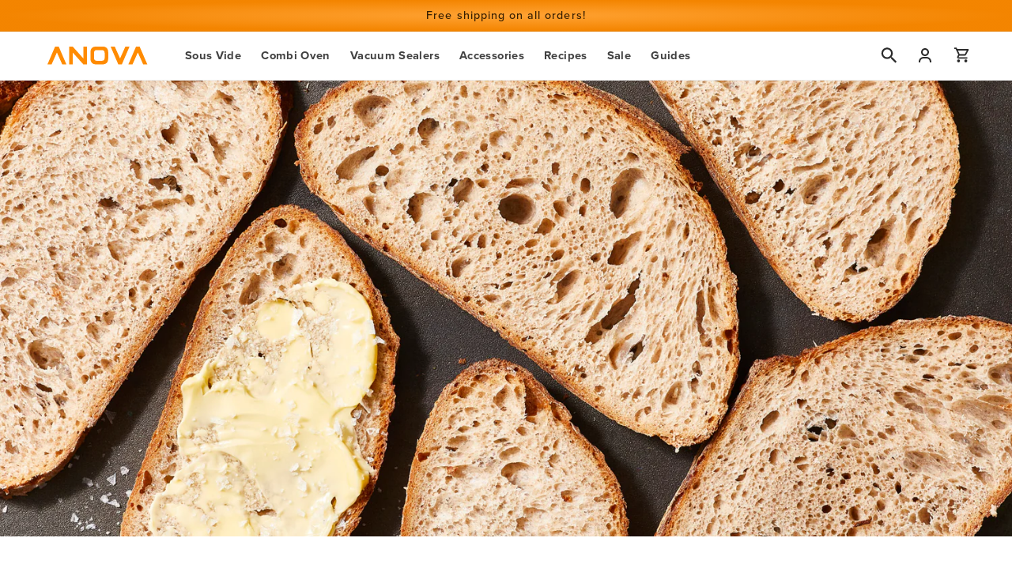

--- FILE ---
content_type: text/html; charset=utf-8
request_url: https://anovaculinary.com/blogs/blog/baking-bread-with-whole-grain-flours
body_size: 46006
content:
<!doctype html>
<html class="no-js" lang="en">
  <head>
    <meta charset="utf-8">
    <meta http-equiv="X-UA-Compatible" content="IE=edge">
    <meta name="viewport" content="width=device-width,initial-scale=1">

    
    

    
      

      
    
      

      
    
      

      
    
      
        
      

      
    
      

      
    
      

      
    

    

    

    <link rel="canonical" href="https://anovaculinary.com/blogs/blog/baking-bread-with-whole-grain-flours">

    <link rel="preconnect" href="https://cdn.shopify.com" crossorigin="">
    <link rel="preconnect" href="https://p.typekit.net" crossorigin="">
    <link rel="preconnect" href="https://use.typekit.net" crossorigin="">
    <link rel="preconnect" href="https://static.klaviyo.com" crossorigin=""><link rel="icon" type="image/png" href="//anovaculinary.com/cdn/shop/files/anova_favicon.png?crop=center&height=32&v=1666222119&width=32">
      <link rel="shortcut icon" href="//anovaculinary.com/cdn/shop/files/anova_favicon.png?crop=center&height=48&v=1666222119&width=48"><link rel="apple-touch-icon" sizes="180x180" href="//anovaculinary.com/cdn/shop/t/309/assets/apple-touch-icon.png?v=123763138410794694931667259370">
    <link rel="manifest" href="//anovaculinary.com/cdn/shop/t/309/assets/site.webmanifest?v=176165729058559734461667259371">
    <link rel="mask-icon" href="//anovaculinary.com/cdn/shop/t/309/assets/safari-pinned-tab.svg?v=103349502001719081321667259370" color="#ff8b01">
    <meta name="msapplication-TileColor" content="#ff8b01">
    <meta name="msapplication-config" content="//anovaculinary.com/cdn/shop/t/309/assets/browserconfig.xml?v=150480645895728132991667259372">
    <meta name="theme-color" content="#ffffff">

    <title>
      Baking Bread with Whole-Grain Flours
 &ndash; Anova Culinary</title>

    
      <meta name="description" content="Swapping in whole grains for white flour when baking bread isn&#39;t hard, but it helps to follow these tips before getting started.">
    

    

<meta property="og:site_name" content="Anova Culinary">
<meta property="og:url" content="https://anovaculinary.com/blogs/blog/baking-bread-with-whole-grain-flours">
<meta property="og:title" content="Baking Bread with Whole-Grain Flours">
<meta property="og:type" content="article">
<meta property="og:description" content="Swapping in whole grains for white flour when baking bread isn&#39;t hard, but it helps to follow these tips before getting started."><meta property="og:image" content="http://anovaculinary.com/cdn/shop/articles/June22_Beauty_NoKneadWWSourdough-scaled.jpg?v=1664295906">
  <meta property="og:image:secure_url" content="https://anovaculinary.com/cdn/shop/articles/June22_Beauty_NoKneadWWSourdough-scaled.jpg?v=1664295906">
  <meta property="og:image:width" content="2560">
  <meta property="og:image:height" content="1707"><meta name="twitter:site" content="@AnovaCulinary"><meta name="twitter:card" content="summary_large_image">
<meta name="twitter:title" content="Baking Bread with Whole-Grain Flours">
<meta name="twitter:description" content="Swapping in whole grains for white flour when baking bread isn&#39;t hard, but it helps to follow these tips before getting started.">

<script>
      if (window.location.search.includes('?p=')) {
        window.location.href = window.location.protocol + '//' + window.location.host + '/';
      }
    </script><script src="//anovaculinary.com/cdn/shop/t/309/assets/global.js?v=45872859114508164871685605693" defer="defer"></script>
    <script>window.performance && window.performance.mark && window.performance.mark('shopify.content_for_header.start');</script><meta name="facebook-domain-verification" content="qcezreq5fmv5l3wfhte7r1ll4omqd2">
<meta id="shopify-digital-wallet" name="shopify-digital-wallet" content="/61974872253/digital_wallets/dialog">
<meta name="shopify-checkout-api-token" content="c6f12cfa7ffc5da0cd320b8a0f8cc4bb">
<meta id="in-context-paypal-metadata" data-shop-id="61974872253" data-venmo-supported="true" data-environment="production" data-locale="en_US" data-paypal-v4="true" data-currency="USD">
<link rel="alternate" type="application/atom+xml" title="Feed" href="/blogs/blog.atom">
<link rel="alternate" hreflang="x-default" href="https://anovaculinary.com/blogs/blog/baking-bread-with-whole-grain-flours">































<script async="async" src="/checkouts/internal/preloads.js?locale=en-US"></script>
<link rel="preconnect" href="https://shop.app" crossorigin="anonymous">
<script async="async" src="https://shop.app/checkouts/internal/preloads.js?locale=en-US&shop_id=61974872253" crossorigin="anonymous"></script>
<script id="apple-pay-shop-capabilities" type="application/json">{"shopId":61974872253,"countryCode":"US","currencyCode":"USD","merchantCapabilities":["supports3DS"],"merchantId":"gid:\/\/shopify\/Shop\/61974872253","merchantName":"Anova Culinary","requiredBillingContactFields":["postalAddress","email","phone"],"requiredShippingContactFields":["postalAddress","email","phone"],"shippingType":"shipping","supportedNetworks":["visa","masterCard","amex","discover","elo","jcb"],"total":{"type":"pending","label":"Anova Culinary","amount":"1.00"},"shopifyPaymentsEnabled":true,"supportsSubscriptions":true}</script>
<script id="shopify-features" type="application/json">{"accessToken":"c6f12cfa7ffc5da0cd320b8a0f8cc4bb","betas":["rich-media-storefront-analytics"],"domain":"anovaculinary.com","predictiveSearch":true,"shopId":61974872253,"locale":"en"}</script>
<script>var Shopify = Shopify || {};
Shopify.shop = "anova-markets.myshopify.com";
Shopify.locale = "en";
Shopify.currency = {"active":"USD","rate":"1.0"};
Shopify.country = "US";
Shopify.theme = {"name":"Anova Culinary [Main]","id":132392026301,"schema_name":"Anova Culinary Markets","schema_version":"1.0.0","theme_store_id":null,"role":"main"};
Shopify.theme.handle = "null";
Shopify.theme.style = {"id":null,"handle":null};
Shopify.cdnHost = "anovaculinary.com/cdn";
Shopify.routes = Shopify.routes || {};
Shopify.routes.root = "/";</script>
<script type="module">!function(o){(o.Shopify=o.Shopify||{}).modules=!0}(window);</script>
<script>!function(o){function n(){var o=[];function n(){o.push(Array.prototype.slice.apply(arguments))}return n.q=o,n}var t=o.Shopify=o.Shopify||{};t.loadFeatures=n(),t.autoloadFeatures=n()}(window);</script>
<script>
  window.ShopifyPay = window.ShopifyPay || {};
  window.ShopifyPay.apiHost = "shop.app\/pay";
  window.ShopifyPay.redirectState = null;
</script>
<script id="shop-js-analytics" type="application/json">{"pageType":"article"}</script>
<script defer="defer" async="" type="module" src="//anovaculinary.com/cdn/shopifycloud/shop-js/modules/v2/client.init-shop-cart-sync_WVOgQShq.en.esm.js"></script>
<script defer="defer" async="" type="module" src="//anovaculinary.com/cdn/shopifycloud/shop-js/modules/v2/chunk.common_C_13GLB1.esm.js"></script>
<script defer="defer" async="" type="module" src="//anovaculinary.com/cdn/shopifycloud/shop-js/modules/v2/chunk.modal_CLfMGd0m.esm.js"></script>
<script type="module">
  await import("//anovaculinary.com/cdn/shopifycloud/shop-js/modules/v2/client.init-shop-cart-sync_WVOgQShq.en.esm.js");
await import("//anovaculinary.com/cdn/shopifycloud/shop-js/modules/v2/chunk.common_C_13GLB1.esm.js");
await import("//anovaculinary.com/cdn/shopifycloud/shop-js/modules/v2/chunk.modal_CLfMGd0m.esm.js");

  window.Shopify.SignInWithShop?.initShopCartSync?.({"fedCMEnabled":true,"windoidEnabled":true});

</script>
<script>
  window.Shopify = window.Shopify || {};
  if (!window.Shopify.featureAssets) window.Shopify.featureAssets = {};
  window.Shopify.featureAssets['shop-js'] = {"init-fed-cm":["modules/v2/client.init-fed-cm_BucUoe6W.en.esm.js","modules/v2/chunk.common_C_13GLB1.esm.js","modules/v2/chunk.modal_CLfMGd0m.esm.js"],"shop-cart-sync":["modules/v2/client.shop-cart-sync_DuR37GeY.en.esm.js","modules/v2/chunk.common_C_13GLB1.esm.js","modules/v2/chunk.modal_CLfMGd0m.esm.js"],"init-shop-email-lookup-coordinator":["modules/v2/client.init-shop-email-lookup-coordinator_CzjY5t9o.en.esm.js","modules/v2/chunk.common_C_13GLB1.esm.js","modules/v2/chunk.modal_CLfMGd0m.esm.js"],"shop-cash-offers":["modules/v2/client.shop-cash-offers_BmULhtno.en.esm.js","modules/v2/chunk.common_C_13GLB1.esm.js","modules/v2/chunk.modal_CLfMGd0m.esm.js"],"shop-login-button":["modules/v2/client.shop-login-button_DJ5ldayH.en.esm.js","modules/v2/chunk.common_C_13GLB1.esm.js","modules/v2/chunk.modal_CLfMGd0m.esm.js"],"shop-toast-manager":["modules/v2/client.shop-toast-manager_B0JfrpKj.en.esm.js","modules/v2/chunk.common_C_13GLB1.esm.js","modules/v2/chunk.modal_CLfMGd0m.esm.js"],"pay-button":["modules/v2/client.pay-button_CrPSEbOK.en.esm.js","modules/v2/chunk.common_C_13GLB1.esm.js","modules/v2/chunk.modal_CLfMGd0m.esm.js"],"init-shop-cart-sync":["modules/v2/client.init-shop-cart-sync_WVOgQShq.en.esm.js","modules/v2/chunk.common_C_13GLB1.esm.js","modules/v2/chunk.modal_CLfMGd0m.esm.js"],"init-customer-accounts":["modules/v2/client.init-customer-accounts_jNk9cPYQ.en.esm.js","modules/v2/client.shop-login-button_DJ5ldayH.en.esm.js","modules/v2/chunk.common_C_13GLB1.esm.js","modules/v2/chunk.modal_CLfMGd0m.esm.js"],"init-customer-accounts-sign-up":["modules/v2/client.init-customer-accounts-sign-up_CnczCz9H.en.esm.js","modules/v2/client.shop-login-button_DJ5ldayH.en.esm.js","modules/v2/chunk.common_C_13GLB1.esm.js","modules/v2/chunk.modal_CLfMGd0m.esm.js"],"init-windoid":["modules/v2/client.init-windoid_DuP9q_di.en.esm.js","modules/v2/chunk.common_C_13GLB1.esm.js","modules/v2/chunk.modal_CLfMGd0m.esm.js"],"shop-button":["modules/v2/client.shop-button_B_U3bv27.en.esm.js","modules/v2/chunk.common_C_13GLB1.esm.js","modules/v2/chunk.modal_CLfMGd0m.esm.js"],"avatar":["modules/v2/client.avatar_BTnouDA3.en.esm.js"],"shop-login":["modules/v2/client.shop-login_B9ccPdmx.en.esm.js","modules/v2/chunk.common_C_13GLB1.esm.js","modules/v2/chunk.modal_CLfMGd0m.esm.js"],"checkout-modal":["modules/v2/client.checkout-modal_pBPyh9w8.en.esm.js","modules/v2/chunk.common_C_13GLB1.esm.js","modules/v2/chunk.modal_CLfMGd0m.esm.js"],"shop-follow-button":["modules/v2/client.shop-follow-button_CsYC63q7.en.esm.js","modules/v2/chunk.common_C_13GLB1.esm.js","modules/v2/chunk.modal_CLfMGd0m.esm.js"],"init-shop-for-new-customer-accounts":["modules/v2/client.init-shop-for-new-customer-accounts_BUoCy7a5.en.esm.js","modules/v2/client.shop-login-button_DJ5ldayH.en.esm.js","modules/v2/chunk.common_C_13GLB1.esm.js","modules/v2/chunk.modal_CLfMGd0m.esm.js"],"lead-capture":["modules/v2/client.lead-capture_D0K_KgYb.en.esm.js","modules/v2/chunk.common_C_13GLB1.esm.js","modules/v2/chunk.modal_CLfMGd0m.esm.js"],"payment-terms":["modules/v2/client.payment-terms_DvAbEhzd.en.esm.js","modules/v2/chunk.common_C_13GLB1.esm.js","modules/v2/chunk.modal_CLfMGd0m.esm.js"]};
</script>
<script>(function() {
  var isLoaded = false;
  function asyncLoad() {
    if (isLoaded) return;
    isLoaded = true;
    var urls = ["https:\/\/cdn-scripts.signifyd.com\/shopify\/script-tag.js?shop=anova-markets.myshopify.com","https:\/\/cdn.shopify.com\/s\/files\/1\/0619\/7487\/2253\/t\/7\/assets\/affirmShopify.js?v=1666576362\u0026shop=anova-markets.myshopify.com","https:\/\/static.rechargecdn.com\/assets\/js\/widget.min.js?shop=anova-markets.myshopify.com","https:\/\/widget.gotolstoy.com\/widget\/widget.js?app-key=aa408a81-2d79-4437-a654-9e6a8857bbfe\u0026shop=anova-markets.myshopify.com","https:\/\/dx.mountain.com\/spxtagconv\/32321?shaid=32321\u0026shop=anova-markets.myshopify.com","https:\/\/d26ky332zktp97.cloudfront.net\/shops\/Anqnbd26uk2APocRD\/colibrius-m.js?shop=anova-markets.myshopify.com","https:\/\/cdn.weglot.com\/weglot_script_tag.js?shop=anova-markets.myshopify.com","https:\/\/cdn1.profitmetrics.io\/1E6BA8CDB5863D6B\/shopify-bundle.js?shop=anova-markets.myshopify.com","https:\/\/shopify-extension.getredo.com\/main.js?widget_id=w0qb3fyotktlbql\u0026shop=anova-markets.myshopify.com"];
    for (var i = 0; i < urls.length; i++) {
      var s = document.createElement('script');
      s.type = 'text/javascript';
      s.async = true;
      s.src = urls[i];
      var x = document.getElementsByTagName('script')[0];
      x.parentNode.insertBefore(s, x);
    }
  };
  if(window.attachEvent) {
    window.attachEvent('onload', asyncLoad);
  } else {
    window.addEventListener('load', asyncLoad, false);
  }
})();</script>
<script id="__st">var __st={"a":61974872253,"offset":-28800,"reqid":"dcbfffce-96fd-4dba-8a03-82f6d44c75df-1769715141","pageurl":"anovaculinary.com\/blogs\/blog\/baking-bread-with-whole-grain-flours","s":"articles-558112440509","u":"ccbf43eab46d","p":"article","rtyp":"article","rid":558112440509};</script>
<script>window.ShopifyPaypalV4VisibilityTracking = true;</script>
<script id="captcha-bootstrap">!function(){'use strict';const t='contact',e='account',n='new_comment',o=[[t,t],['blogs',n],['comments',n],[t,'customer']],c=[[e,'customer_login'],[e,'guest_login'],[e,'recover_customer_password'],[e,'create_customer']],r=t=>t.map((([t,e])=>`form[action*='/${t}']:not([data-nocaptcha='true']) input[name='form_type'][value='${e}']`)).join(','),a=t=>()=>t?[...document.querySelectorAll(t)].map((t=>t.form)):[];function s(){const t=[...o],e=r(t);return a(e)}const i='password',u='form_key',d=['recaptcha-v3-token','g-recaptcha-response','h-captcha-response',i],f=()=>{try{return window.sessionStorage}catch{return}},m='__shopify_v',_=t=>t.elements[u];function p(t,e,n=!1){try{const o=window.sessionStorage,c=JSON.parse(o.getItem(e)),{data:r}=function(t){const{data:e,action:n}=t;return t[m]||n?{data:e,action:n}:{data:t,action:n}}(c);for(const[e,n]of Object.entries(r))t.elements[e]&&(t.elements[e].value=n);n&&o.removeItem(e)}catch(o){console.error('form repopulation failed',{error:o})}}const l='form_type',E='cptcha';function T(t){t.dataset[E]=!0}const w=window,h=w.document,L='Shopify',v='ce_forms',y='captcha';let A=!1;((t,e)=>{const n=(g='f06e6c50-85a8-45c8-87d0-21a2b65856fe',I='https://cdn.shopify.com/shopifycloud/storefront-forms-hcaptcha/ce_storefront_forms_captcha_hcaptcha.v1.5.2.iife.js',D={infoText:'Protected by hCaptcha',privacyText:'Privacy',termsText:'Terms'},(t,e,n)=>{const o=w[L][v],c=o.bindForm;if(c)return c(t,g,e,D).then(n);var r;o.q.push([[t,g,e,D],n]),r=I,A||(h.body.append(Object.assign(h.createElement('script'),{id:'captcha-provider',async:!0,src:r})),A=!0)});var g,I,D;w[L]=w[L]||{},w[L][v]=w[L][v]||{},w[L][v].q=[],w[L][y]=w[L][y]||{},w[L][y].protect=function(t,e){n(t,void 0,e),T(t)},Object.freeze(w[L][y]),function(t,e,n,w,h,L){const[v,y,A,g]=function(t,e,n){const i=e?o:[],u=t?c:[],d=[...i,...u],f=r(d),m=r(i),_=r(d.filter((([t,e])=>n.includes(e))));return[a(f),a(m),a(_),s()]}(w,h,L),I=t=>{const e=t.target;return e instanceof HTMLFormElement?e:e&&e.form},D=t=>v().includes(t);t.addEventListener('submit',(t=>{const e=I(t);if(!e)return;const n=D(e)&&!e.dataset.hcaptchaBound&&!e.dataset.recaptchaBound,o=_(e),c=g().includes(e)&&(!o||!o.value);(n||c)&&t.preventDefault(),c&&!n&&(function(t){try{if(!f())return;!function(t){const e=f();if(!e)return;const n=_(t);if(!n)return;const o=n.value;o&&e.removeItem(o)}(t);const e=Array.from(Array(32),(()=>Math.random().toString(36)[2])).join('');!function(t,e){_(t)||t.append(Object.assign(document.createElement('input'),{type:'hidden',name:u})),t.elements[u].value=e}(t,e),function(t,e){const n=f();if(!n)return;const o=[...t.querySelectorAll(`input[type='${i}']`)].map((({name:t})=>t)),c=[...d,...o],r={};for(const[a,s]of new FormData(t).entries())c.includes(a)||(r[a]=s);n.setItem(e,JSON.stringify({[m]:1,action:t.action,data:r}))}(t,e)}catch(e){console.error('failed to persist form',e)}}(e),e.submit())}));const S=(t,e)=>{t&&!t.dataset[E]&&(n(t,e.some((e=>e===t))),T(t))};for(const o of['focusin','change'])t.addEventListener(o,(t=>{const e=I(t);D(e)&&S(e,y())}));const B=e.get('form_key'),M=e.get(l),P=B&&M;t.addEventListener('DOMContentLoaded',(()=>{const t=y();if(P)for(const e of t)e.elements[l].value===M&&p(e,B);[...new Set([...A(),...v().filter((t=>'true'===t.dataset.shopifyCaptcha))])].forEach((e=>S(e,t)))}))}(h,new URLSearchParams(w.location.search),n,t,e,['guest_login'])})(!0,!0)}();</script>
<script integrity="sha256-4kQ18oKyAcykRKYeNunJcIwy7WH5gtpwJnB7kiuLZ1E=" data-source-attribution="shopify.loadfeatures" defer="defer" src="//anovaculinary.com/cdn/shopifycloud/storefront/assets/storefront/load_feature-a0a9edcb.js" crossorigin="anonymous"></script>
<script crossorigin="anonymous" defer="defer" src="//anovaculinary.com/cdn/shopifycloud/storefront/assets/shopify_pay/storefront-65b4c6d7.js?v=20250812"></script>
<script data-source-attribution="shopify.dynamic_checkout.dynamic.init">var Shopify=Shopify||{};Shopify.PaymentButton=Shopify.PaymentButton||{isStorefrontPortableWallets:!0,init:function(){window.Shopify.PaymentButton.init=function(){};var t=document.createElement("script");t.src="https://anovaculinary.com/cdn/shopifycloud/portable-wallets/latest/portable-wallets.en.js",t.type="module",document.head.appendChild(t)}};
</script>
<script data-source-attribution="shopify.dynamic_checkout.buyer_consent">
  function portableWalletsHideBuyerConsent(e){var t=document.getElementById("shopify-buyer-consent"),n=document.getElementById("shopify-subscription-policy-button");t&&n&&(t.classList.add("hidden"),t.setAttribute("aria-hidden","true"),n.removeEventListener("click",e))}function portableWalletsShowBuyerConsent(e){var t=document.getElementById("shopify-buyer-consent"),n=document.getElementById("shopify-subscription-policy-button");t&&n&&(t.classList.remove("hidden"),t.removeAttribute("aria-hidden"),n.addEventListener("click",e))}window.Shopify?.PaymentButton&&(window.Shopify.PaymentButton.hideBuyerConsent=portableWalletsHideBuyerConsent,window.Shopify.PaymentButton.showBuyerConsent=portableWalletsShowBuyerConsent);
</script>
<script data-source-attribution="shopify.dynamic_checkout.cart.bootstrap">document.addEventListener("DOMContentLoaded",(function(){function t(){return document.querySelector("shopify-accelerated-checkout-cart, shopify-accelerated-checkout")}if(t())Shopify.PaymentButton.init();else{new MutationObserver((function(e,n){t()&&(Shopify.PaymentButton.init(),n.disconnect())})).observe(document.body,{childList:!0,subtree:!0})}}));
</script>
<script id="scb4127" type="text/javascript" async="" src="https://anovaculinary.com/cdn/shopifycloud/privacy-banner/storefront-banner.js"></script><link id="shopify-accelerated-checkout-styles" rel="stylesheet" media="screen" href="https://anovaculinary.com/cdn/shopifycloud/portable-wallets/latest/accelerated-checkout-backwards-compat.css" crossorigin="anonymous">
<style id="shopify-accelerated-checkout-cart">
        #shopify-buyer-consent {
  margin-top: 1em;
  display: inline-block;
  width: 100%;
}

#shopify-buyer-consent.hidden {
  display: none;
}

#shopify-subscription-policy-button {
  background: none;
  border: none;
  padding: 0;
  text-decoration: underline;
  font-size: inherit;
  cursor: pointer;
}

#shopify-subscription-policy-button::before {
  box-shadow: none;
}

      </style>
<script id="sections-script" data-sections="header,footer" defer="defer" src="//anovaculinary.com/cdn/shop/t/309/compiled_assets/scripts.js?v=230472"></script>
<script>window.performance && window.performance.mark && window.performance.mark('shopify.content_for_header.end');</script>


    <style data-shopify="">
      
      
      
      
      

      :root {
        --font-body-family: 'proxima-nova', -apple-system, 'Segoe UI', Roboto, 'Helvetica Neue', 'Noto Sans', 'Liberation Sans', Arial, sans-serif, 'Apple Color Emoji', 'Segoe UI Emoji', 'Segoe UI Symbol', 'Noto Color Emoji';
        --font-body-style: normal;
        --font-body-weight: 400;
        --font-body-weight-bold: 700;

        --font-heading-family: 'proxima-nova', -apple-system, 'Segoe UI', Roboto, 'Helvetica Neue', 'Noto Sans', 'Liberation Sans', Arial, sans-serif, 'Apple Color Emoji', 'Segoe UI Emoji', 'Segoe UI Symbol', 'Noto Color Emoji';
        --font-heading-style: normal;
        --font-heading-weight: 500;

        --font-branding-precision: 'Pluto Sans', -apple-system, 'Segoe UI', Roboto, 'Helvetica Neue', 'Noto Sans', 'Liberation Sans', Arial, sans-serif, 'Apple Color Emoji', 'Segoe UI Emoji', 'Segoe UI Symbol', 'Noto Color Emoji';
        --font-branding-product: 'Pluto Sans Light', -apple-system, 'Segoe UI', Roboto, 'Helvetica Neue', 'Noto Sans', 'Liberation Sans', Arial, sans-serif, 'Apple Color Emoji', 'Segoe UI Emoji', 'Segoe UI Symbol', 'Noto Color Emoji';

        --font-body-scale: 1.05;
        --font-heading-scale: 1.0476190476190477;

        --color-base-text: 43, 43, 43;
        --color-shadow: 43, 43, 43;
        --color-base-background-1: 255, 255, 255;
        --color-base-background-2: 236, 238, 240;
        --color-base-solid-button-labels: 255, 255, 255;
        --color-base-outline-button-labels: 43, 43, 43;
        --color-base-accent-1: 37, 107, 193;
        --color-base-accent-2: 43, 43, 43;
        --color-anova-orange: 255, 139, 1;
        --color-anova-orange-ada: 237, 114, 0;
        --color-anova-orange-prodv2: 255, 162, 52;
        --color-anova-red: 255, 0, 34;
        --color-anova-blue: 80, 143, 222;
        --color-anova-blue-v2: 26, 116, 222;
        --color-anova-yellow: 255, 242, 0;
        --color-anova-nav-bg: 167, 169, 179;
        --color-anova-badge-bg: 219, 41, 6;
        --color-true-black: 0, 0, 0;
        --color-true-white: 255, 255, 255;
        --color-navy: 7, 19, 32;
        --color-blue: 30, 90, 149;
        --color-steel: 240, 238, 236;
        --color-true-grey: 47, 47, 47;
        --color-new-black: 51,28,0;
        --color-batch-disabled: 236, 238, 240;
        --color-mothersday: 255, 232, 204;
        --payment-terms-background-color: #ffffff;

        --color-dots: 167, 169, 179;
        --color-dots-active: 255, 139, 1;,

        --gradient-base-background-1: #ffffff;
        --gradient-base-background-2: #eceef0;
        --gradient-base-accent-1: #256BC1;
        --gradient-base-accent-2: #2b2b2b;

        --media-padding: px;
        --media-border-opacity: 0.05;
        --media-border-width: 0px;
        --media-radius: 0px;
        --media-shadow-opacity: 0.0;
        --media-shadow-horizontal-offset: 0px;
        --media-shadow-vertical-offset: 4px;
        --media-shadow-blur-radius: 5px;
        --media-shadow-visible: 0;

        --page-width: 160rem;
        --page-width-margin: 0rem;

        --card-image-padding: 0.0rem;
        --card-corner-radius: 0.0rem;
        --card-text-alignment: center;
        --card-border-width: 0.0rem;
        --card-border-opacity: 0.0;
        --card-shadow-opacity: 0.0;
        --card-shadow-visible: 0;
        --card-shadow-horizontal-offset: 0.0rem;
        --card-shadow-vertical-offset: 0.0rem;
        --card-shadow-blur-radius: 0.0rem;

        --badge-corner-radius: 0.0rem;

        --popup-border-width: 1px;
        --popup-border-opacity: 0.1;
        --popup-corner-radius: 0px;
        --popup-shadow-opacity: 0.0;
        --popup-shadow-horizontal-offset: 0px;
        --popup-shadow-vertical-offset: 4px;
        --popup-shadow-blur-radius: 5px;

        --drawer-border-width: 1px;
        --drawer-border-opacity: 0.1;
        --drawer-shadow-opacity: 0.0;
        --drawer-shadow-horizontal-offset: 0px;
        --drawer-shadow-vertical-offset: 4px;
        --drawer-shadow-blur-radius: 5px;

        --spacing-sections-desktop: 0px;
        --spacing-sections-mobile: 0px;

        --grid-desktop-vertical-spacing: 24px;
        --grid-desktop-horizontal-spacing: 24px;
        --grid-mobile-vertical-spacing: 12px;
        --grid-mobile-horizontal-spacing: 12px;

        --text-boxes-border-opacity: 0.1;
        --text-boxes-border-width: 0px;
        --text-boxes-radius: 0px;
        --text-boxes-shadow-opacity: 0.0;
        --text-boxes-shadow-visible: 0;
        --text-boxes-shadow-horizontal-offset: 0px;
        --text-boxes-shadow-vertical-offset: 4px;
        --text-boxes-shadow-blur-radius: 5px;

        --buttons-radius: 2px;
        --buttons-radius-outset: 3px;
        --buttons-border-width: 1px;
        --buttons-border-opacity: 1.0;
        --buttons-shadow-opacity: 0.0;
        --buttons-shadow-visible: 0;
        --buttons-shadow-horizontal-offset: 0px;
        --buttons-shadow-vertical-offset: 4px;
        --buttons-shadow-blur-radius: 5px;
        --buttons-border-offset: 0.3px;

        --inputs-radius: 0px;
        --inputs-border-width: 1px;
        --inputs-border-opacity: 0.55;
        --inputs-shadow-opacity: 0.0;
        --inputs-shadow-horizontal-offset: 0px;
        --inputs-margin-offset: 0px;
        --inputs-shadow-vertical-offset: 4px;
        --inputs-shadow-blur-radius: 5px;
        --inputs-radius-outset: 0px;

        --variant-pills-radius: 40px;
        --variant-pills-border-width: 1px;
        --variant-pills-border-opacity: 0.55;
        --variant-pills-shadow-opacity: 0.0;
        --variant-pills-shadow-horizontal-offset: 0px;
        --variant-pills-shadow-vertical-offset: 4px;
        --variant-pills-shadow-blur-radius: 5px;
      }

      *,
      *::before,
      *::after {
        box-sizing: inherit;
      }

      html {
        box-sizing: border-box;
        font-size: calc(var(--font-body-scale) * 62.5%);
        height: 100%;
      }

      body {
        display: grid;
        grid-template-rows: auto auto 1fr auto;
        grid-template-columns: 100%;
        min-height: 100%;
        margin: 0;
        font-size: 1.53rem;
        letter-spacing: 0.06rem;
        line-height: calc(1 + 0.26 / var(--font-body-scale));
        font-family: var(--font-body-family);
        font-style: var(--font-body-style);
        font-weight: var(--font-body-weight);
      }

      @media screen and (min-width: 750px) {
        body {
          font-size: 1.6rem;
        }
      }
    </style>

    <link href="//anovaculinary.com/cdn/shop/t/309/assets/base.css?v=99764078579957991871750536460" rel="stylesheet" type="text/css" media="all">
<link rel="stylesheet" href="//anovaculinary.com/cdn/shop/t/309/assets/component-predictive-search.css?v=165644661289088488651667259366" media="print" onload="this.media='all'"><script>
      document.documentElement.className = document.documentElement.className.replace('no-js', 'js');
      if (Shopify.designMode) {
        document.documentElement.classList.add('shopify-design-mode');
      }
    </script><meta name="referrer" content="no-referrer-when-downgrade">


<script async="" src="https://www.googletagmanager.com/gtag/js?id=UA-46538220-1" data-ot-ignore=""></script>


<script name="littledata-tracking-tag" data-ot-ignore="">
(function(){
  /* Data layer for Google Analytics by Littledata app */
  /* Version v11.0.1 */

  LittledataLayer = {
  "betaTester": false,
  "productPageClicks": true,
  "productListLinksHaveImages": false,
  "productListLinksHavePrices": false,
  "productListsOnAnyPage": false,
  "debug": false,
  "respectUserTrackingConsent": true,
  "productClicks": true,
  "hideBranding": true,
  "googleAnalytics4": {
    "measurementId": "G-P30JN1M27B",
    "googleSignals": true,
    "disabledEvents": [],
    "clientSidePurchase": true,
    "cookieUpdate": true,
    "googleAdsConversionIds": [
      "AW-945768112"
    ],
    "doNotTrackReplaceState": false,
    "usePageTypeForListName": false,
    "uniqueIdentifierForOrders": "orderId",
    "ordersFilteredBySourceName": [],
    "disabledApps": [
      {
        "label": "Shopify POS",
        "id": 129785
      }
    ],
    "extraLinkerDomains": [],
    "disabledRecurring": false,
    "productIdentifier": "VARIANT_ID",
    "productIdentifierUpdatedAt": "2023-11-14T14:45:48.211Z",
    "uniqueIdentifierForOrdersUpdatedAt": "2022-10-07T20:35:46.622Z",
    "optimizeId": "GTM-TM4FCNJ"
  },
  "segment": {
    "userId": "shopifyCustomerId",
    "disabledEvents": [],
    "addRevenueToOrderCompleted": false,
    "cookiesToTrack": [],
    "doNotTrackReplaceState": false,
    "usePageTypeForListName": false,
    "CDNForAnalyticsJS": "https://cdn.segment.com",
    "writeKey": "nhHDzXTUg0A5Pa24v3pi0OJPk5WW9OER",
    "anonymizeIp": true,
    "uniqueIdentifierForOrders": "orderName",
    "uniqueIdentifierForOrdersUpdatedAt": "2022-10-07T20:35:46.622Z",
    "ordersFilteredBySourceName": [],
    "disabledApps": [],
    "disabledRecurring": false,
    "productIdentifier": "PRODUCT_ID",
    "productIdentifierUpdatedAt": "2023-11-14T14:45:48.211Z"
  },
  "ecommerce": {
    "currencyCode": "USD",
    "impressions": []
  },
  "pageType": "article",
  "version": "v11.0.1",
  "transactionWatcherURL": "https://transactions.littledata.io",
  "referralExclusion": "/(paypal|visa|MasterCard|clicksafe|arcot\\.com|geschuetzteinkaufen|checkout\\.shopify\\.com|checkout\\.rechargeapps\\.com|portal\\.afterpay\\.com|payfort)/",
  "webPropertyId": "UA-46538220-1"
}

  
  })();
</script>


<script async="" type="text/javascript" src="https://d26ky332zktp97.cloudfront.net/colibrius-g.js"></script>
<script async="" type="text/javascript" src="https://d26ky332zktp97.cloudfront.net/colibrius-s.js"></script>

<!-- Extend - Add necessary SDK script tags and configure the store -->
<script src="https://sdk.helloextend.com/extend-sdk-client/v1/extend-sdk-client.min.js" defer="defer"></script>
<script src="https://sdk.helloextend.com/extend-sdk-client-shopify-addon/v1/extend-sdk-client-shopify-addon.min.js" defer="defer"></script>

<script>
  window.addEventListener('DOMContentLoaded', function() {
    window.Extend.config({
      storeId: 'cef171e4-1834-45be-a150-d09f889cb1d0',
      environment: 'production'
    })
    window.Extend.integration = {};
    window.Extend.integration.analytics = false;

    // Extend - QA Cypress booleans
    window.Extend.integration.isExtendPdpOfferEnabled = false;
    window.Extend.integration.isExtendOfferModalEnabled = false;
    window.Extend.integration.isExtendMainCartOfferEnabled = true;
    // Extend - End Code
  });
</script>

<script>

  function debounce(func, wait) {
    let timeout;
    return function executedFunction(...args) {
      const later = () => {
        clearTimeout(timeout);
        func(...args);
      };
      clearTimeout(timeout);
      timeout = setTimeout(later, wait);
    };
  }

  function handleCartEvent(e) {
    initExtendOffers(e.detail);
  }

  function handleDOMContentLoaded() {
    initExtendOffers();
  }

  window.addEventListener('DOMContentLoaded', handleDOMContentLoaded);

  const debouncedHandleCartEvent = debounce(handleCartEvent, 250);

  document.addEventListener('cart:open', debouncedHandleCartEvent);
  document.addEventListener('cart-page:change', debouncedHandleCartEvent);
  document.addEventListener('cart:change', debouncedHandleCartEvent);
  document.addEventListener('cart:update', debouncedHandleCartEvent);


  function initExtendOffers(cart) {
    if (window.Extend && window.ExtendShopify && window.Shopify.currency.active === 'USD') {

      var slice = Array.prototype.slice;

      function findAll(element) {
        var items = document.querySelectorAll(element);

        return items ? slice.call(items, 0) : [];
      }

      function hardRefresh() {
        location.href = location.hash ? location.href.substring(0, location.href.indexOf('#')) : location.href;
      }

      function initializeCartOffer() {

        async function fetchCartData() {
          try {
            const response = await fetch('/cart.json');
            const data = await response.json();

            return data;
          } catch (error) {
            console.error(error);
          }
        }

        (async function() {
          const cart = await fetchCartData();

          findAll('#extend-cart-offer').forEach(function(el) {
            if (el.querySelector('.extend-simple-offer')) {
              return;
            }

            var variantId = el.getAttribute('data-extend-variant');
            var quantity = el.getAttribute('data-extend-quantity');

            if (ExtendShopify.warrantyAlreadyInCart(variantId, cart.items)) {
              if (!cart) {
                return false;
              }
              return
            }

            Extend.buttons.renderSimpleOffer(el, {
              referenceId: variantId,
              onAddToCart: function(options) {
                ExtendShopify.addPlanToCart({
                    plan: options.plan,
                    product: options.product,
                    quantity: quantity,
                  },
                  function(err) {
                    if (err) {
                      console.error(err);
                      return;
                    } else {
                      if(window.location.href.includes('cart')){
                        hardRefresh()
                      } else {
                        document.dispatchEvent(new CustomEvent('cart:update'));
                      }
                    }
                  }
                );
              },
            });
          });

          ExtendShopify.normalizeCart({
            cart: cart,
            balance: true
          }, function(err, data) {
            if (data && data.updates) {
              if(window.location.href.includes('cart')){
                hardRefresh()
              } else {
                document.dispatchEvent(new CustomEvent('cart:update'));
              }
            }
          });

        })();
      }

      initializeCartOffer();
    }
  }
</script>

<!-- BEGIN app block: shopify://apps/littledata-the-data-layer/blocks/LittledataLayer/45a35ed8-a2b2-46c3-84fa-6f58497c5345 -->
    <script type="application/javascript">
      try {
        window.LittledataLayer = {
          ...({"betaTester":false,"productListLinksHaveImages":false,"productListLinksHavePrices":false,"debug":false,"hideBranding":true,"sendNoteAttributes":true,"ecommerce":{"impressions":[]},"version":"v11.0.1","transactionWatcherURL":"https://transactions.littledata.io","referralExclusion":"/(paypal|visa|MasterCard|clicksafe|arcot\\.com|geschuetzteinkaufen|checkout\\.shopify\\.com|checkout\\.rechargeapps\\.com|portal\\.afterpay\\.com|payfort)/","hasCustomPixel":true,"segment":{"disabledRecurring":false,"disabledEvents":[],"doNotTrackReplaceState":false,"productIdentifier":"PRODUCT_ID","uniqueIdentifierForOrders":"orderName","ordersFilteredBySourceName":[],"anonymizeIp":true,"writeKey":"nhHDzXTUg0A5Pa24v3pi0OJPk5WW9OER","userId":"shopifyCustomerId","CDNForAnalyticsJS":"https://cdn.segment.com","cookiesToTrack":[],"addRevenueToOrderCompleted":true,"usePageTypeForListName":false,"respectUserTrackingConsent":true},"googleAnalytics4":{"disabledRecurring":false,"disabledEvents":[],"doNotTrackReplaceState":false,"productIdentifier":"PRODUCT_ID","uniqueIdentifierForOrders":"orderName","ordersFilteredBySourceName":[],"measurementId":"G-P30JN1M27B","googleSignals":true,"cookieUpdate":true,"extraLinkerDomains":[],"usePageTypeForListName":false,"sendUserDataBefore322":true,"respectUserTrackingConsent":true,"attributionBoost":true,"recurringAttributionBoost":true},"webPropertyId":"UA-46538220-1","googleAds":{"conversionTags":["AW-945768112"],"uniqueIdentifierForOrders":"orderName","respectUserTrackingConsent":true}}),
          country: "US",
          language: "en",
          market: {
            id: 21038891197,
            handle: "us"
          }
        }
        
      } catch {}

      
      
      
    </script>
    
        <script async="" type="text/javascript" src="https://cdn.shopify.com/extensions/019bfa23-ee8c-71dc-8c4c-64c36ff85c67/littledata-shopify-tracker-119/assets/colibrius-g.js"></script>
    
    
        <script async="" type="text/javascript" src="https://cdn.shopify.com/extensions/019bfa23-ee8c-71dc-8c4c-64c36ff85c67/littledata-shopify-tracker-119/assets/colibrius-aw.js"></script>
    
    
        <script async="" type="text/javascript" src="https://cdn.shopify.com/extensions/019bfa23-ee8c-71dc-8c4c-64c36ff85c67/littledata-shopify-tracker-119/assets/colibrius-s.js"></script>
    
    
    
    
    
    


<!-- END app block --><!-- BEGIN app block: shopify://apps/klaviyo-email-marketing-sms/blocks/klaviyo-onsite-embed/2632fe16-c075-4321-a88b-50b567f42507 -->












  <script async="" src="https://static.klaviyo.com/onsite/js/Kxfd42/klaviyo.js?company_id=Kxfd42"></script>
  <script>!function(){if(!window.klaviyo){window._klOnsite=window._klOnsite||[];try{window.klaviyo=new Proxy({},{get:function(n,i){return"push"===i?function(){var n;(n=window._klOnsite).push.apply(n,arguments)}:function(){for(var n=arguments.length,o=new Array(n),w=0;w<n;w++)o[w]=arguments[w];var t="function"==typeof o[o.length-1]?o.pop():void 0,e=new Promise((function(n){window._klOnsite.push([i].concat(o,[function(i){t&&t(i),n(i)}]))}));return e}}})}catch(n){window.klaviyo=window.klaviyo||[],window.klaviyo.push=function(){var n;(n=window._klOnsite).push.apply(n,arguments)}}}}();</script>

  




  <script>
    window.klaviyoReviewsProductDesignMode = false
  </script>







<!-- END app block --><!-- BEGIN app block: shopify://apps/yotpo-product-reviews/blocks/settings/eb7dfd7d-db44-4334-bc49-c893b51b36cf -->


<script type="text/javascript">
  (function e(){var e=document.createElement("script");
  e.type="text/javascript",e.async=true,
  e.src="//staticw2.yotpo.com/Zbk59OyWqdfdQCyPEeWdaqmr298BYgQ7BSPJbW6G/widget.js?lang=en";
  var t=document.getElementsByTagName("script")[0];
  t.parentNode.insertBefore(e,t)})();
</script>



  
<!-- END app block --><!-- BEGIN app block: shopify://apps/microsoft-clarity/blocks/clarity_js/31c3d126-8116-4b4a-8ba1-baeda7c4aeea -->
<script type="text/javascript">
  (function (c, l, a, r, i, t, y) {
    c[a] = c[a] || function () { (c[a].q = c[a].q || []).push(arguments); };
    t = l.createElement(r); t.async = 1; t.src = "https://www.clarity.ms/tag/" + i + "?ref=shopify";
    y = l.getElementsByTagName(r)[0]; y.parentNode.insertBefore(t, y);

    c.Shopify.loadFeatures([{ name: "consent-tracking-api", version: "0.1" }], error => {
      if (error) {
        console.error("Error loading Shopify features:", error);
        return;
      }

      c[a]('consentv2', {
        ad_Storage: c.Shopify.customerPrivacy.marketingAllowed() ? "granted" : "denied",
        analytics_Storage: c.Shopify.customerPrivacy.analyticsProcessingAllowed() ? "granted" : "denied",
      });
    });

    l.addEventListener("visitorConsentCollected", function (e) {
      c[a]('consentv2', {
        ad_Storage: e.detail.marketingAllowed ? "granted" : "denied",
        analytics_Storage: e.detail.analyticsAllowed ? "granted" : "denied",
      });
    });
  })(window, document, "clarity", "script", "t0pv34prh6");
</script>



<!-- END app block --><!-- BEGIN app block: shopify://apps/weglot-translate-your-store/blocks/weglot/3097482a-fafe-42ff-bc33-ea19e35c4a20 -->
  







<!--Start Weglot Script-->
<script type="application/json" id="weglot-data">{"allLanguageUrls":{"en":"https://anovaculinary.com/blogs/blog/baking-bread-with-whole-grain-flours","cs":"https://anovaculinary.com/cs/blogs/blog/baking-bread-with-whole-grain-flours","da":"https://anovaculinary.com/da/blogs/blog/baking-bread-with-whole-grain-flours","de":"https://anovaculinary.com/de/blogs/blog/baking-bread-with-whole-grain-flours","el":"https://anovaculinary.com/el/blogs/blog/baking-bread-with-whole-grain-flours","es":"https://anovaculinary.com/es/blogs/blog/baking-bread-with-whole-grain-flours","fr":"https://anovaculinary.com/fr/blogs/blog/baking-bread-with-whole-grain-flours","hr":"https://anovaculinary.com/hr/blogs/blog/baking-bread-with-whole-grain-flours","it":"https://anovaculinary.com/it/blogs/blog/baking-bread-with-whole-grain-flours","hu":"https://anovaculinary.com/hu/blogs/blog/baking-bread-with-whole-grain-flours","nl":"https://anovaculinary.com/nl/blogs/blog/baking-bread-with-whole-grain-flours","pl":"https://anovaculinary.com/pl/blogs/blog/baking-bread-with-whole-grain-flours","pt":"https://anovaculinary.com/pt/blogs/blog/baking-bread-with-whole-grain-flours","ro":"https://anovaculinary.com/ro/blogs/blog/baking-bread-with-whole-grain-flours","sk":"https://anovaculinary.com/sk/blogs/blog/baking-bread-with-whole-grain-flours","fi":"https://anovaculinary.com/fi/blogs/blog/baking-bread-with-whole-grain-flours","sv":"https://anovaculinary.com/sv/blogs/blog/baking-bread-with-whole-grain-flours","tw":"https://anovaculinary.com/tw/blogs/blog/baking-bread-with-whole-grain-flours","ja":"https://anovaculinary.com/ja/blogs/blog/baking-bread-with-whole-grain-flours","ko":"https://anovaculinary.com/ko/blogs/blog/baking-bread-with-whole-grain-flours"},"originalCanonicalUrl":"https://anovaculinary.com/blogs/blog/baking-bread-with-whole-grain-flours","originalPath":"/blogs/blog/baking-bread-with-whole-grain-flours","settings":{"auto_switch":true,"auto_switch_fallback":null,"category":11,"custom_settings":{"button_style":{"with_name":false,"full_name":false,"is_dropdown":false,"with_flags":false,"flag_type":null,"custom_css":"@media (max-width: 750px) {\r\n  .wg-default .country-selector {\r\n    left: 0px;\r\n    right: auto;\r\n    bottom: 84px;\r\n  }\r\n}"},"switchers":[{"style":{"with_name":true,"with_flags":true,"full_name":true,"is_dropdown":true,"invert_flags":true,"flag_type":"circle","size_scale":"1"},"opts":{"open_hover":false,"close_outside_click":true,"is_responsive":true,"display_device":"desktop","pixel_cutoff":749},"colors":[],"location":{},"template":{"name":"default","hash":"a3378b5e15de647523dc44376b2f782b05aae211"}},{"style":{"with_name":true,"with_flags":false,"full_name":true,"is_dropdown":true,"invert_flags":true,"flag_type":"rectangle_mat","size_scale":"0.85"},"opts":{"open_hover":false,"close_outside_click":true,"is_responsive":true,"display_device":"mobile","pixel_cutoff":750},"colors":[],"location":{"target":"","sibling":""},"name":"Mobile","template":{"name":"default","hash":"a3378b5e15de647523dc44376b2f782b05aae211"}}],"translate_images":false,"subdomain":false,"dynamic":"","shopify_theme_app_extension":true,"localeRules":[{"position":0,"originalFormat":"CODE-([a-zA-Z]{2})","translatedFormat":"CODE-([a-zA-Z]{2})"}],"loading_bar":true,"wait_transition":true,"translate_search":false,"hide_switcher":false,"translate_amp":false,"translate_email":false,"definitions":{}},"deleted_at":null,"dynamics":[],"excluded_blocks":[],"excluded_paths":[{"excluded_languages":[],"language_button_displayed":false,"type":"CONTAIN","value":"/blogs/blog"},{"excluded_languages":[],"language_button_displayed":false,"type":"IS_EXACTLY","value":"/en-kr/blogs/blog/happy-earthy-day-celebrating-with-monique-from-the-maine-coast-fishermans-association"}],"external_enabled":false,"host":"anovaculinary.com","is_dns_set":true,"is_https":true,"language_from":"en","language_from_custom_flag":null,"language_from_custom_name":null,"languages":[{"connect_host_destination":null,"custom_code":null,"custom_flag":null,"custom_local_name":null,"custom_name":null,"enabled":true,"language_to":"cs"},{"connect_host_destination":null,"custom_code":null,"custom_flag":null,"custom_local_name":null,"custom_name":null,"enabled":true,"language_to":"da"},{"connect_host_destination":null,"custom_code":null,"custom_flag":null,"custom_local_name":null,"custom_name":null,"enabled":true,"language_to":"de"},{"connect_host_destination":null,"custom_code":null,"custom_flag":null,"custom_local_name":null,"custom_name":null,"enabled":true,"language_to":"el"},{"connect_host_destination":null,"custom_code":null,"custom_flag":null,"custom_local_name":null,"custom_name":null,"enabled":true,"language_to":"es"},{"connect_host_destination":null,"custom_code":null,"custom_flag":null,"custom_local_name":null,"custom_name":null,"enabled":true,"language_to":"fr"},{"connect_host_destination":null,"custom_code":null,"custom_flag":null,"custom_local_name":null,"custom_name":null,"enabled":true,"language_to":"hr"},{"connect_host_destination":null,"custom_code":null,"custom_flag":null,"custom_local_name":null,"custom_name":null,"enabled":true,"language_to":"it"},{"connect_host_destination":null,"custom_code":null,"custom_flag":null,"custom_local_name":null,"custom_name":null,"enabled":true,"language_to":"hu"},{"connect_host_destination":null,"custom_code":null,"custom_flag":null,"custom_local_name":null,"custom_name":null,"enabled":true,"language_to":"nl"},{"connect_host_destination":null,"custom_code":null,"custom_flag":null,"custom_local_name":null,"custom_name":null,"enabled":true,"language_to":"pl"},{"connect_host_destination":null,"custom_code":null,"custom_flag":null,"custom_local_name":null,"custom_name":null,"enabled":true,"language_to":"pt"},{"connect_host_destination":null,"custom_code":null,"custom_flag":null,"custom_local_name":null,"custom_name":null,"enabled":true,"language_to":"ro"},{"connect_host_destination":null,"custom_code":null,"custom_flag":null,"custom_local_name":null,"custom_name":null,"enabled":true,"language_to":"sk"},{"connect_host_destination":null,"custom_code":null,"custom_flag":null,"custom_local_name":null,"custom_name":null,"enabled":true,"language_to":"fi"},{"connect_host_destination":null,"custom_code":null,"custom_flag":null,"custom_local_name":null,"custom_name":null,"enabled":true,"language_to":"sv"},{"connect_host_destination":null,"custom_code":"tw","custom_flag":"tw","custom_local_name":"中文 (繁體)","custom_name":"Traditional Chinese","enabled":true,"language_to":"a0"},{"connect_host_destination":null,"custom_code":null,"custom_flag":null,"custom_local_name":null,"custom_name":null,"enabled":true,"language_to":"ja"},{"connect_host_destination":null,"custom_code":null,"custom_flag":null,"custom_local_name":null,"custom_name":null,"enabled":true,"language_to":"ko"}],"media_enabled":false,"page_views_enabled":true,"technology_id":2,"technology_name":"Shopify","translation_engine":3,"url_type":"SUBDIRECTORY","versions":{"translation":1743795501,"slugTranslation":1743795845}}}</script>
<script src="https://cdn.weglot.com/weglot.min.js?api_key=wg_829a1c7d166771019cc1ae4ba4adb6ec9" async=""></script>
<!--End Weglot Script-->

<!-- END app block --><!-- BEGIN app block: shopify://apps/vwo/blocks/vwo-smartcode/2ce905b2-3842-4d20-b6b0-8c51fc208426 -->
  
  
  
  
    <!-- Start VWO Async SmartCode -->
    <link rel="preconnect" href="https://dev.visualwebsiteoptimizer.com">
    <script type="text/javascript" id="vwoCode">
    window._vwo_code ||
    (function () {
    var w=window,
    d=document;
    if (d.URL.indexOf('__vwo_disable__') > -1 || w._vwo_code) {
    return;
    }
    var account_id=793090,
    version=2.2,
    settings_tolerance=2000,
    hide_element='body',
    background_color='white',
    hide_element_style = 'opacity:0 !important;filter:alpha(opacity=0) !important;background:' + background_color + ' !important;transition:none !important;',
    /* DO NOT EDIT BELOW THIS LINE */
    f=!1,v=d.querySelector('#vwoCode'),cc={};try{var e=JSON.parse(localStorage.getItem('_vwo_'+account_id+'_config'));cc=e&&'object'==typeof e?e:{}}catch(e){}function r(t){try{return decodeURIComponent(t)}catch(e){return t}}var s=function(){var e={combination:[],combinationChoose:[],split:[],exclude:[],uuid:null,consent:null,optOut:null},t=d.cookie||'';if(!t)return e;for(var n,i,o=/(?:^|;s*)(?:(_vis_opt_exp_(d+)_combi=([^;]*))|(_vis_opt_exp_(d+)_combi_choose=([^;]*))|(_vis_opt_exp_(d+)_split=([^:;]*))|(_vis_opt_exp_(d+)_exclude=[^;]*)|(_vis_opt_out=([^;]*))|(_vwo_global_opt_out=[^;]*)|(_vwo_uuid=([^;]*))|(_vwo_consent=([^;]*)))/g;null!==(n=o.exec(t));)try{n[1]?e.combination.push({id:n[2],value:r(n[3])}):n[4]?e.combinationChoose.push({id:n[5],value:r(n[6])}):n[7]?e.split.push({id:n[8],value:r(n[9])}):n[10]?e.exclude.push({id:n[11]}):n[12]?e.optOut=r(n[13]):n[14]?e.optOut=!0:n[15]?e.uuid=r(n[16]):n[17]&&(i=r(n[18]),e.consent=i&&3<=i.length?i.substring(0,3):null)}catch(e){}return e}();function i(){var e=function(){if(w.VWO&&Array.isArray(w.VWO))for(var e=0;e<w.VWO.length;e++){var t=w.VWO[e];if(Array.isArray(t)&&('setVisitorId'===t[0]||'setSessionId'===t[0]))return!0}return!1}(),t='a='+account_id+'&u='+encodeURIComponent(w._vis_opt_url||d.URL)+'&vn='+version+('undefined'!=typeof platform?'&p='+platform:'')+'&st='+w.performance.now();e||((n=function(){var e,t=[],n={},i=w.VWO&&w.VWO.appliedCampaigns||{};for(e in i){var o=i[e]&&i[e].v;o&&(t.push(e+'-'+o+'-1'),n[e]=!0)}if(s&&s.combination)for(var r=0;r<s.combination.length;r++){var a=s.combination[r];n[a.id]||t.push(a.id+'-'+a.value)}return t.join('|')}())&&(t+='&c='+n),(n=function(){var e=[],t={};if(s&&s.combinationChoose)for(var n=0;n<s.combinationChoose.length;n++){var i=s.combinationChoose[n];e.push(i.id+'-'+i.value),t[i.id]=!0}if(s&&s.split)for(var o=0;o<s.split.length;o++)t[(i=s.split[o]).id]||e.push(i.id+'-'+i.value);return e.join('|')}())&&(t+='&cc='+n),(n=function(){var e={},t=[];if(w.VWO&&Array.isArray(w.VWO))for(var n=0;n<w.VWO.length;n++){var i=w.VWO[n];if(Array.isArray(i)&&'setVariation'===i[0]&&i[1]&&Array.isArray(i[1]))for(var o=0;o<i[1].length;o++){var r,a=i[1][o];a&&'object'==typeof a&&(r=a.e,a=a.v,r&&a&&(e[r]=a))}}for(r in e)t.push(r+'-'+e[r]);return t.join('|')}())&&(t+='&sv='+n)),s&&s.optOut&&(t+='&o='+s.optOut);var n=function(){var e=[],t={};if(s&&s.exclude)for(var n=0;n<s.exclude.length;n++){var i=s.exclude[n];t[i.id]||(e.push(i.id),t[i.id]=!0)}return e.join('|')}();return n&&(t+='&e='+n),s&&s.uuid&&(t+='&id='+s.uuid),s&&s.consent&&(t+='&consent='+s.consent),w.name&&-1<w.name.indexOf('_vis_preview')&&(t+='&pM=true'),w.VWO&&w.VWO.ed&&(t+='&ed='+w.VWO.ed),t}code={nonce:v&&v.nonce,library_tolerance:function(){return'undefined'!=typeof library_tolerance?library_tolerance:void 0},settings_tolerance:function(){return cc.sT||settings_tolerance},hide_element_style:function(){return'{'+(cc.hES||hide_element_style)+'}'},hide_element:function(){return performance.getEntriesByName('first-contentful-paint')[0]?'':'string'==typeof cc.hE?cc.hE:hide_element},getVersion:function(){return version},finish:function(e){var t;f||(f=!0,(t=d.getElementById('_vis_opt_path_hides'))&&t.parentNode.removeChild(t),e&&((new Image).src='https://dev.visualwebsiteoptimizer.com/ee.gif?a='+account_id+e))},finished:function(){return f},addScript:function(e){var t=d.createElement('script');t.type='text/javascript',e.src?t.src=e.src:t.text=e.text,v&&t.setAttribute('nonce',v.nonce),d.getElementsByTagName('head')[0].appendChild(t)},load:function(e,t){t=t||{};var n=new XMLHttpRequest;n.open('GET',e,!0),n.withCredentials=!t.dSC,n.responseType=t.responseType||'text',n.onload=function(){if(t.onloadCb)return t.onloadCb(n,e);200===n.status?_vwo_code.addScript({text:n.responseText}):_vwo_code.finish('&e=loading_failure:'+e)},n.onerror=function(){if(t.onerrorCb)return t.onerrorCb(e);_vwo_code.finish('&e=loading_failure:'+e)},n.send()},init:function(){var e,t=this.settings_tolerance();w._vwo_settings_timer=setTimeout(function(){_vwo_code.finish()},t),'body'!==this.hide_element()?(n=d.createElement('style'),e=(t=this.hide_element())?t+this.hide_element_style():'',t=d.getElementsByTagName('head')[0],n.setAttribute('id','_vis_opt_path_hides'),v&&n.setAttribute('nonce',v.nonce),n.setAttribute('type','text/css'),n.styleSheet?n.styleSheet.cssText=e:n.appendChild(d.createTextNode(e)),t.appendChild(n)):(n=d.getElementsByTagName('head')[0],(e=d.createElement('div')).style.cssText='z-index: 2147483647 !important;position: fixed !important;left: 0 !important;top: 0 !important;width: 100% !important;height: 100% !important;background:'+background_color+' !important;',e.setAttribute('id','_vis_opt_path_hides'),e.classList.add('_vis_hide_layer'),n.parentNode.insertBefore(e,n.nextSibling));var n='https://dev.visualwebsiteoptimizer.com/j.php?'+i();-1!==w.location.search.indexOf('_vwo_xhr')?this.addScript({src:n}):this.load(n+'&x=true',{l:1})}};w._vwo_code=code;code.init();})();
    </script>
    <!-- End VWO Async SmartCode -->
  


<!-- END app block --><link href="https://monorail-edge.shopifysvc.com" rel="dns-prefetch">
<script>(function(){if ("sendBeacon" in navigator && "performance" in window) {try {var session_token_from_headers = performance.getEntriesByType('navigation')[0].serverTiming.find(x => x.name == '_s').description;} catch {var session_token_from_headers = undefined;}var session_cookie_matches = document.cookie.match(/_shopify_s=([^;]*)/);var session_token_from_cookie = session_cookie_matches && session_cookie_matches.length === 2 ? session_cookie_matches[1] : "";var session_token = session_token_from_headers || session_token_from_cookie || "";function handle_abandonment_event(e) {var entries = performance.getEntries().filter(function(entry) {return /monorail-edge.shopifysvc.com/.test(entry.name);});if (!window.abandonment_tracked && entries.length === 0) {window.abandonment_tracked = true;var currentMs = Date.now();var navigation_start = performance.timing.navigationStart;var payload = {shop_id: 61974872253,url: window.location.href,navigation_start,duration: currentMs - navigation_start,session_token,page_type: "article"};window.navigator.sendBeacon("https://monorail-edge.shopifysvc.com/v1/produce", JSON.stringify({schema_id: "online_store_buyer_site_abandonment/1.1",payload: payload,metadata: {event_created_at_ms: currentMs,event_sent_at_ms: currentMs}}));}}window.addEventListener('pagehide', handle_abandonment_event);}}());</script>
<script id="web-pixels-manager-setup">(function e(e,d,r,n,o){if(void 0===o&&(o={}),!Boolean(null===(a=null===(i=window.Shopify)||void 0===i?void 0:i.analytics)||void 0===a?void 0:a.replayQueue)){var i,a;window.Shopify=window.Shopify||{};var t=window.Shopify;t.analytics=t.analytics||{};var s=t.analytics;s.replayQueue=[],s.publish=function(e,d,r){return s.replayQueue.push([e,d,r]),!0};try{self.performance.mark("wpm:start")}catch(e){}var l=function(){var e={modern:/Edge?\/(1{2}[4-9]|1[2-9]\d|[2-9]\d{2}|\d{4,})\.\d+(\.\d+|)|Firefox\/(1{2}[4-9]|1[2-9]\d|[2-9]\d{2}|\d{4,})\.\d+(\.\d+|)|Chrom(ium|e)\/(9{2}|\d{3,})\.\d+(\.\d+|)|(Maci|X1{2}).+ Version\/(15\.\d+|(1[6-9]|[2-9]\d|\d{3,})\.\d+)([,.]\d+|)( \(\w+\)|)( Mobile\/\w+|) Safari\/|Chrome.+OPR\/(9{2}|\d{3,})\.\d+\.\d+|(CPU[ +]OS|iPhone[ +]OS|CPU[ +]iPhone|CPU IPhone OS|CPU iPad OS)[ +]+(15[._]\d+|(1[6-9]|[2-9]\d|\d{3,})[._]\d+)([._]\d+|)|Android:?[ /-](13[3-9]|1[4-9]\d|[2-9]\d{2}|\d{4,})(\.\d+|)(\.\d+|)|Android.+Firefox\/(13[5-9]|1[4-9]\d|[2-9]\d{2}|\d{4,})\.\d+(\.\d+|)|Android.+Chrom(ium|e)\/(13[3-9]|1[4-9]\d|[2-9]\d{2}|\d{4,})\.\d+(\.\d+|)|SamsungBrowser\/([2-9]\d|\d{3,})\.\d+/,legacy:/Edge?\/(1[6-9]|[2-9]\d|\d{3,})\.\d+(\.\d+|)|Firefox\/(5[4-9]|[6-9]\d|\d{3,})\.\d+(\.\d+|)|Chrom(ium|e)\/(5[1-9]|[6-9]\d|\d{3,})\.\d+(\.\d+|)([\d.]+$|.*Safari\/(?![\d.]+ Edge\/[\d.]+$))|(Maci|X1{2}).+ Version\/(10\.\d+|(1[1-9]|[2-9]\d|\d{3,})\.\d+)([,.]\d+|)( \(\w+\)|)( Mobile\/\w+|) Safari\/|Chrome.+OPR\/(3[89]|[4-9]\d|\d{3,})\.\d+\.\d+|(CPU[ +]OS|iPhone[ +]OS|CPU[ +]iPhone|CPU IPhone OS|CPU iPad OS)[ +]+(10[._]\d+|(1[1-9]|[2-9]\d|\d{3,})[._]\d+)([._]\d+|)|Android:?[ /-](13[3-9]|1[4-9]\d|[2-9]\d{2}|\d{4,})(\.\d+|)(\.\d+|)|Mobile Safari.+OPR\/([89]\d|\d{3,})\.\d+\.\d+|Android.+Firefox\/(13[5-9]|1[4-9]\d|[2-9]\d{2}|\d{4,})\.\d+(\.\d+|)|Android.+Chrom(ium|e)\/(13[3-9]|1[4-9]\d|[2-9]\d{2}|\d{4,})\.\d+(\.\d+|)|Android.+(UC? ?Browser|UCWEB|U3)[ /]?(15\.([5-9]|\d{2,})|(1[6-9]|[2-9]\d|\d{3,})\.\d+)\.\d+|SamsungBrowser\/(5\.\d+|([6-9]|\d{2,})\.\d+)|Android.+MQ{2}Browser\/(14(\.(9|\d{2,})|)|(1[5-9]|[2-9]\d|\d{3,})(\.\d+|))(\.\d+|)|K[Aa][Ii]OS\/(3\.\d+|([4-9]|\d{2,})\.\d+)(\.\d+|)/},d=e.modern,r=e.legacy,n=navigator.userAgent;return n.match(d)?"modern":n.match(r)?"legacy":"unknown"}(),u="modern"===l?"modern":"legacy",c=(null!=n?n:{modern:"",legacy:""})[u],f=function(e){return[e.baseUrl,"/wpm","/b",e.hashVersion,"modern"===e.buildTarget?"m":"l",".js"].join("")}({baseUrl:d,hashVersion:r,buildTarget:u}),m=function(e){var d=e.version,r=e.bundleTarget,n=e.surface,o=e.pageUrl,i=e.monorailEndpoint;return{emit:function(e){var a=e.status,t=e.errorMsg,s=(new Date).getTime(),l=JSON.stringify({metadata:{event_sent_at_ms:s},events:[{schema_id:"web_pixels_manager_load/3.1",payload:{version:d,bundle_target:r,page_url:o,status:a,surface:n,error_msg:t},metadata:{event_created_at_ms:s}}]});if(!i)return console&&console.warn&&console.warn("[Web Pixels Manager] No Monorail endpoint provided, skipping logging."),!1;try{return self.navigator.sendBeacon.bind(self.navigator)(i,l)}catch(e){}var u=new XMLHttpRequest;try{return u.open("POST",i,!0),u.setRequestHeader("Content-Type","text/plain"),u.send(l),!0}catch(e){return console&&console.warn&&console.warn("[Web Pixels Manager] Got an unhandled error while logging to Monorail."),!1}}}}({version:r,bundleTarget:l,surface:e.surface,pageUrl:self.location.href,monorailEndpoint:e.monorailEndpoint});try{o.browserTarget=l,function(e){var d=e.src,r=e.async,n=void 0===r||r,o=e.onload,i=e.onerror,a=e.sri,t=e.scriptDataAttributes,s=void 0===t?{}:t,l=document.createElement("script"),u=document.querySelector("head"),c=document.querySelector("body");if(l.async=n,l.src=d,a&&(l.integrity=a,l.crossOrigin="anonymous"),s)for(var f in s)if(Object.prototype.hasOwnProperty.call(s,f))try{l.dataset[f]=s[f]}catch(e){}if(o&&l.addEventListener("load",o),i&&l.addEventListener("error",i),u)u.appendChild(l);else{if(!c)throw new Error("Did not find a head or body element to append the script");c.appendChild(l)}}({src:f,async:!0,onload:function(){if(!function(){var e,d;return Boolean(null===(d=null===(e=window.Shopify)||void 0===e?void 0:e.analytics)||void 0===d?void 0:d.initialized)}()){var d=window.webPixelsManager.init(e)||void 0;if(d){var r=window.Shopify.analytics;r.replayQueue.forEach((function(e){var r=e[0],n=e[1],o=e[2];d.publishCustomEvent(r,n,o)})),r.replayQueue=[],r.publish=d.publishCustomEvent,r.visitor=d.visitor,r.initialized=!0}}},onerror:function(){return m.emit({status:"failed",errorMsg:"".concat(f," has failed to load")})},sri:function(e){var d=/^sha384-[A-Za-z0-9+/=]+$/;return"string"==typeof e&&d.test(e)}(c)?c:"",scriptDataAttributes:o}),m.emit({status:"loading"})}catch(e){m.emit({status:"failed",errorMsg:(null==e?void 0:e.message)||"Unknown error"})}}})({shopId: 61974872253,storefrontBaseUrl: "https://anovaculinary.com",extensionsBaseUrl: "https://extensions.shopifycdn.com/cdn/shopifycloud/web-pixels-manager",monorailEndpoint: "https://monorail-edge.shopifysvc.com/unstable/produce_batch",surface: "storefront-renderer",enabledBetaFlags: ["2dca8a86"],webPixelsConfigList: [{"id":"1478328509","configuration":"{\"accountID\":\"Kxfd42\",\"webPixelConfig\":\"eyJlbmFibGVBZGRlZFRvQ2FydEV2ZW50cyI6IHRydWV9\"}","eventPayloadVersion":"v1","runtimeContext":"STRICT","scriptVersion":"524f6c1ee37bacdca7657a665bdca589","type":"APP","apiClientId":123074,"privacyPurposes":["ANALYTICS","MARKETING"],"dataSharingAdjustments":{"protectedCustomerApprovalScopes":["read_customer_address","read_customer_email","read_customer_name","read_customer_personal_data","read_customer_phone"]}},{"id":"1464434877","configuration":"{\"widgetId\":\"w0qb3fyotktlbql\",\"baseRequestUrl\":\"https:\\\/\\\/shopify-server.getredo.com\\\/widgets\",\"splitEnabled\":\"false\",\"customerAccountsEnabled\":\"true\",\"conciergeSplitEnabled\":\"false\",\"marketingEnabled\":\"false\",\"expandedWarrantyEnabled\":\"false\",\"storefrontSalesAIEnabled\":\"false\",\"conversionEnabled\":\"false\"}","eventPayloadVersion":"v1","runtimeContext":"STRICT","scriptVersion":"e718e653983918a06ec4f4d49f6685f2","type":"APP","apiClientId":3426665,"privacyPurposes":["ANALYTICS","MARKETING"],"capabilities":["advanced_dom_events"],"dataSharingAdjustments":{"protectedCustomerApprovalScopes":["read_customer_address","read_customer_email","read_customer_name","read_customer_personal_data","read_customer_phone"]}},{"id":"1333526717","configuration":"{\"projectId\":\"t0pv34prh6\"}","eventPayloadVersion":"v1","runtimeContext":"STRICT","scriptVersion":"cf1781658ed156031118fc4bbc2ed159","type":"APP","apiClientId":240074326017,"privacyPurposes":[],"capabilities":["advanced_dom_events"],"dataSharingAdjustments":{"protectedCustomerApprovalScopes":["read_customer_personal_data"]}},{"id":"704512189","configuration":"{\"merchantId\":\"1017025\", \"url\":\"https:\/\/classic.avantlink.com\", \"shopName\":\"anova-markets\"}","eventPayloadVersion":"v1","runtimeContext":"STRICT","scriptVersion":"f125f620dfaaabbd1cefde6901cad1c4","type":"APP","apiClientId":125215244289,"privacyPurposes":["ANALYTICS","SALE_OF_DATA"],"dataSharingAdjustments":{"protectedCustomerApprovalScopes":["read_customer_personal_data"]}},{"id":"455835837","configuration":"{\"vwoAccountId\":\"793090\",\"eventConfiguration\":\"{\\\"ece\\\":0,\\\"pv\\\":1,\\\"prv\\\":1,\\\"patc\\\":1,\\\"prfc\\\":1,\\\"cv\\\":1,\\\"cs\\\":1,\\\"cc\\\":1}\",\"dataUri\":\"dev.visualwebsiteoptimizer.com\",\"customCodeConfig\":\"{\\\"customCodeEnabled\\\":false,\\\"customCode\\\":\\\"vwo.addShopifyMiddleware((payload) =\\u003e {    let newPayload = payload;    return newPayload;});\\\"}\",\"cookieConsentConfig\":\"{\\\"consentRequired\\\":true,\\\"consentCategories\\\":{\\\"analytics\\\":true,\\\"marketing\\\":false,\\\"personalization\\\":false}}\"}","eventPayloadVersion":"v1","runtimeContext":"STRICT","scriptVersion":"dd91c016b631e49c920abc8fa7820e0e","type":"APP","apiClientId":68559962113,"privacyPurposes":[],"dataSharingAdjustments":{"protectedCustomerApprovalScopes":[]}},{"id":"290848957","configuration":"{\"shopId\":\"Anqnbd26uk2APocRD\",\"env\":\"production\"}","eventPayloadVersion":"v1","runtimeContext":"STRICT","scriptVersion":"182d40b472ceceab1226a1312ff77c52","type":"APP","apiClientId":1464241,"privacyPurposes":["ANALYTICS"],"dataSharingAdjustments":{"protectedCustomerApprovalScopes":["read_customer_address","read_customer_email","read_customer_name","read_customer_personal_data","read_customer_phone"]}},{"id":"232358077","configuration":"{\"pixel_id\":\"219988478200703\",\"pixel_type\":\"facebook_pixel\",\"metaapp_system_user_token\":\"-\"}","eventPayloadVersion":"v1","runtimeContext":"OPEN","scriptVersion":"ca16bc87fe92b6042fbaa3acc2fbdaa6","type":"APP","apiClientId":2329312,"privacyPurposes":["ANALYTICS","MARKETING","SALE_OF_DATA"],"dataSharingAdjustments":{"protectedCustomerApprovalScopes":["read_customer_address","read_customer_email","read_customer_name","read_customer_personal_data","read_customer_phone"]}},{"id":"93978813","configuration":"{\"tagID\":\"2616467133356\"}","eventPayloadVersion":"v1","runtimeContext":"STRICT","scriptVersion":"18031546ee651571ed29edbe71a3550b","type":"APP","apiClientId":3009811,"privacyPurposes":["ANALYTICS","MARKETING","SALE_OF_DATA"],"dataSharingAdjustments":{"protectedCustomerApprovalScopes":["read_customer_address","read_customer_email","read_customer_name","read_customer_personal_data","read_customer_phone"]}},{"id":"31555773","eventPayloadVersion":"1","runtimeContext":"LAX","scriptVersion":"4","type":"CUSTOM","privacyPurposes":["SALE_OF_DATA"],"name":"Google Conversion Tracking"},{"id":"31621309","eventPayloadVersion":"1","runtimeContext":"LAX","scriptVersion":"5","type":"CUSTOM","privacyPurposes":["MARKETING","SALE_OF_DATA"],"name":"Microsoft Conversion Tracking"},{"id":"31654077","eventPayloadVersion":"1","runtimeContext":"LAX","scriptVersion":"4","type":"CUSTOM","privacyPurposes":["MARKETING","SALE_OF_DATA"],"name":"Reddit Conversion Tracking"},{"id":"31686845","eventPayloadVersion":"1","runtimeContext":"LAX","scriptVersion":"3","type":"CUSTOM","privacyPurposes":["MARKETING","SALE_OF_DATA"],"name":"Twitter\/X Conversion Tracking"},{"id":"31752381","eventPayloadVersion":"1","runtimeContext":"LAX","scriptVersion":"2","type":"CUSTOM","privacyPurposes":["ANALYTICS","MARKETING"],"name":"VWO Conversion Tracking"},{"id":"33783997","eventPayloadVersion":"1","runtimeContext":"LAX","scriptVersion":"1","type":"CUSTOM","privacyPurposes":["MARKETING","SALE_OF_DATA"],"name":"MNTN Conversion Tracking"},{"id":"41320637","eventPayloadVersion":"1","runtimeContext":"LAX","scriptVersion":"2","type":"CUSTOM","privacyPurposes":[],"name":"ProfitMetrics - Shopify"},{"id":"41910461","eventPayloadVersion":"1","runtimeContext":"LAX","scriptVersion":"2","type":"CUSTOM","privacyPurposes":["ANALYTICS","MARKETING","SALE_OF_DATA"],"name":"ProfitMetrics - GA4"},{"id":"41943229","eventPayloadVersion":"1","runtimeContext":"LAX","scriptVersion":"2","type":"CUSTOM","privacyPurposes":["MARKETING","SALE_OF_DATA"],"name":"ProfitMetrics - Google Ads"},{"id":"141787325","eventPayloadVersion":"1","runtimeContext":"LAX","scriptVersion":"1","type":"CUSTOM","privacyPurposes":[],"name":"Littledata - Advanced Tracking"},{"id":"shopify-app-pixel","configuration":"{}","eventPayloadVersion":"v1","runtimeContext":"STRICT","scriptVersion":"0450","apiClientId":"shopify-pixel","type":"APP","privacyPurposes":["ANALYTICS","MARKETING"]},{"id":"shopify-custom-pixel","eventPayloadVersion":"v1","runtimeContext":"LAX","scriptVersion":"0450","apiClientId":"shopify-pixel","type":"CUSTOM","privacyPurposes":["ANALYTICS","MARKETING"]}],isMerchantRequest: false,initData: {"shop":{"name":"Anova Culinary","paymentSettings":{"currencyCode":"USD"},"myshopifyDomain":"anova-markets.myshopify.com","countryCode":"US","storefrontUrl":"https:\/\/anovaculinary.com"},"customer":null,"cart":null,"checkout":null,"productVariants":[],"purchasingCompany":null},},"https://anovaculinary.com/cdn","1d2a099fw23dfb22ep557258f5m7a2edbae",{"modern":"","legacy":""},{"shopId":"61974872253","storefrontBaseUrl":"https:\/\/anovaculinary.com","extensionBaseUrl":"https:\/\/extensions.shopifycdn.com\/cdn\/shopifycloud\/web-pixels-manager","surface":"storefront-renderer","enabledBetaFlags":"[\"2dca8a86\"]","isMerchantRequest":"false","hashVersion":"1d2a099fw23dfb22ep557258f5m7a2edbae","publish":"custom","events":"[[\"page_viewed\",{}]]"});</script><script>
  window.ShopifyAnalytics = window.ShopifyAnalytics || {};
  window.ShopifyAnalytics.meta = window.ShopifyAnalytics.meta || {};
  window.ShopifyAnalytics.meta.currency = 'USD';
  var meta = {"page":{"pageType":"article","resourceType":"article","resourceId":558112440509,"requestId":"dcbfffce-96fd-4dba-8a03-82f6d44c75df-1769715141"}};
  for (var attr in meta) {
    window.ShopifyAnalytics.meta[attr] = meta[attr];
  }
</script>
<script class="analytics">
  (function () {
    var customDocumentWrite = function(content) {
      var jquery = null;

      if (window.jQuery) {
        jquery = window.jQuery;
      } else if (window.Checkout && window.Checkout.$) {
        jquery = window.Checkout.$;
      }

      if (jquery) {
        jquery('body').append(content);
      }
    };

    var hasLoggedConversion = function(token) {
      if (token) {
        return document.cookie.indexOf('loggedConversion=' + token) !== -1;
      }
      return false;
    }

    var setCookieIfConversion = function(token) {
      if (token) {
        var twoMonthsFromNow = new Date(Date.now());
        twoMonthsFromNow.setMonth(twoMonthsFromNow.getMonth() + 2);

        document.cookie = 'loggedConversion=' + token + '; expires=' + twoMonthsFromNow;
      }
    }

    var trekkie = window.ShopifyAnalytics.lib = window.trekkie = window.trekkie || [];
    if (trekkie.integrations) {
      return;
    }
    trekkie.methods = [
      'identify',
      'page',
      'ready',
      'track',
      'trackForm',
      'trackLink'
    ];
    trekkie.factory = function(method) {
      return function() {
        var args = Array.prototype.slice.call(arguments);
        args.unshift(method);
        trekkie.push(args);
        return trekkie;
      };
    };
    for (var i = 0; i < trekkie.methods.length; i++) {
      var key = trekkie.methods[i];
      trekkie[key] = trekkie.factory(key);
    }
    trekkie.load = function(config) {
      trekkie.config = config || {};
      trekkie.config.initialDocumentCookie = document.cookie;
      var first = document.getElementsByTagName('script')[0];
      var script = document.createElement('script');
      script.type = 'text/javascript';
      script.onerror = function(e) {
        var scriptFallback = document.createElement('script');
        scriptFallback.type = 'text/javascript';
        scriptFallback.onerror = function(error) {
                var Monorail = {
      produce: function produce(monorailDomain, schemaId, payload) {
        var currentMs = new Date().getTime();
        var event = {
          schema_id: schemaId,
          payload: payload,
          metadata: {
            event_created_at_ms: currentMs,
            event_sent_at_ms: currentMs
          }
        };
        return Monorail.sendRequest("https://" + monorailDomain + "/v1/produce", JSON.stringify(event));
      },
      sendRequest: function sendRequest(endpointUrl, payload) {
        // Try the sendBeacon API
        if (window && window.navigator && typeof window.navigator.sendBeacon === 'function' && typeof window.Blob === 'function' && !Monorail.isIos12()) {
          var blobData = new window.Blob([payload], {
            type: 'text/plain'
          });

          if (window.navigator.sendBeacon(endpointUrl, blobData)) {
            return true;
          } // sendBeacon was not successful

        } // XHR beacon

        var xhr = new XMLHttpRequest();

        try {
          xhr.open('POST', endpointUrl);
          xhr.setRequestHeader('Content-Type', 'text/plain');
          xhr.send(payload);
        } catch (e) {
          console.log(e);
        }

        return false;
      },
      isIos12: function isIos12() {
        return window.navigator.userAgent.lastIndexOf('iPhone; CPU iPhone OS 12_') !== -1 || window.navigator.userAgent.lastIndexOf('iPad; CPU OS 12_') !== -1;
      }
    };
    Monorail.produce('monorail-edge.shopifysvc.com',
      'trekkie_storefront_load_errors/1.1',
      {shop_id: 61974872253,
      theme_id: 132392026301,
      app_name: "storefront",
      context_url: window.location.href,
      source_url: "//anovaculinary.com/cdn/s/trekkie.storefront.a804e9514e4efded663580eddd6991fcc12b5451.min.js"});

        };
        scriptFallback.async = true;
        scriptFallback.src = '//anovaculinary.com/cdn/s/trekkie.storefront.a804e9514e4efded663580eddd6991fcc12b5451.min.js';
        first.parentNode.insertBefore(scriptFallback, first);
      };
      script.async = true;
      script.src = '//anovaculinary.com/cdn/s/trekkie.storefront.a804e9514e4efded663580eddd6991fcc12b5451.min.js';
      first.parentNode.insertBefore(script, first);
    };
    trekkie.load(
      {"Trekkie":{"appName":"storefront","development":false,"defaultAttributes":{"shopId":61974872253,"isMerchantRequest":null,"themeId":132392026301,"themeCityHash":"10696272473096863035","contentLanguage":"en","currency":"USD"},"isServerSideCookieWritingEnabled":true,"monorailRegion":"shop_domain","enabledBetaFlags":["65f19447","b5387b81"]},"Session Attribution":{},"S2S":{"facebookCapiEnabled":true,"source":"trekkie-storefront-renderer","apiClientId":580111}}
    );

    var loaded = false;
    trekkie.ready(function() {
      if (loaded) return;
      loaded = true;

      window.ShopifyAnalytics.lib = window.trekkie;

      var originalDocumentWrite = document.write;
      document.write = customDocumentWrite;
      try { window.ShopifyAnalytics.merchantGoogleAnalytics.call(this); } catch(error) {};
      document.write = originalDocumentWrite;

      window.ShopifyAnalytics.lib.page(null,{"pageType":"article","resourceType":"article","resourceId":558112440509,"requestId":"dcbfffce-96fd-4dba-8a03-82f6d44c75df-1769715141","shopifyEmitted":true});

      var match = window.location.pathname.match(/checkouts\/(.+)\/(thank_you|post_purchase)/)
      var token = match? match[1]: undefined;
      if (!hasLoggedConversion(token)) {
        setCookieIfConversion(token);
        
      }
    });


        var eventsListenerScript = document.createElement('script');
        eventsListenerScript.async = true;
        eventsListenerScript.src = "//anovaculinary.com/cdn/shopifycloud/storefront/assets/shop_events_listener-3da45d37.js";
        document.getElementsByTagName('head')[0].appendChild(eventsListenerScript);

})();</script>
<script defer="" src="https://anovaculinary.com/cdn/shopifycloud/perf-kit/shopify-perf-kit-3.1.0.min.js" data-application="storefront-renderer" data-shop-id="61974872253" data-render-region="gcp-us-east1" data-page-type="article" data-theme-instance-id="132392026301" data-theme-name="Anova Culinary Markets" data-theme-version="1.0.0" data-monorail-region="shop_domain" data-resource-timing-sampling-rate="10" data-shs="true" data-shs-beacon="true" data-shs-export-with-fetch="true" data-shs-logs-sample-rate="1" data-shs-beacon-endpoint="https://anovaculinary.com/api/collect"></script>
<link href="https://anovaculinary.com/blogs/blog/baking-bread-with-whole-grain-flours" hreflang="en" rel="alternate"></head>

  <body id="vwoSimpleNavTest" class="gradient ">
    <a class="skip-to-content-link button visually-hidden" href="#MainContent">
      Skip to content
    </a>

<script src="//anovaculinary.com/cdn/shop/t/309/assets/cart.js?v=21912001799887682411721088314" defer="defer"></script>

<style>
  .drawer {
    visibility: hidden;
  }
</style>

<cart-drawer class="drawer is-empty">
  <div id="CartDrawer" class="cart-drawer">
    <div id="CartDrawer-Overlay" class="cart-drawer__overlay"></div>
    <div class="drawer__inner" role="dialog" aria-modal="true" aria-label="Your cart" tabindex="-1"><div class="drawer__inner-empty">
          <div class="cart-drawer__warnings center cart-drawer__warnings--has-collection">
            <div class="cart-drawer__empty-content">
              <h2 class="cart__empty-text">Your cart is empty</h2>
              <button class="drawer__close" type="button" onclick="this.closest('cart-drawer').close()" aria-label="Close"><svg xmlns="http://www.w3.org/2000/svg" aria-hidden="true" focusable="false" role="presentation" class="icon icon-close" fill="none" viewBox="0 0 18 17">
  <path d="M.865 15.978a.5.5 0 00.707.707l7.433-7.431 7.579 7.282a.501.501 0 00.846-.37.5.5 0 00-.153-.351L9.712 8.546l7.417-7.416a.5.5 0 10-.707-.708L8.991 7.853 1.413.573a.5.5 0 10-.693.72l7.563 7.268-7.418 7.417z" fill="currentColor">
</path></svg>
</button>
              <a href="/collections/all" class="button">
                Continue shopping
              </a><p class="cart__login-title h3">Have an account?</p>
                <p class="cart__login-paragraph">
                  <a href="https://anovaculinary.com/customer_authentication/redirect?locale=en&region_country=US" class="link underlined-link">Log in</a> to check out faster.
                </p></div>
          </div><div class="cart-drawer__collection">
              
<div class="card-wrapper animate-arrow">
  <div class="card
    card--card
     card--media
     color-background-1 gradient
    
    " style="--ratio-percent: 100%;">
    <div class="card__inner  ratio" style="--ratio-percent: 100%;"><div class="card__media">
          <div class="media media--transparent media--hover-effect">
            <img srcset="//anovaculinary.com/cdn/shop/products/ANOVA_ReplatformPhotos_SILO__PrecisionCookerPro.jpg?v=1757350417&width=165 165w,//anovaculinary.com/cdn/shop/products/ANOVA_ReplatformPhotos_SILO__PrecisionCookerPro.jpg?v=1757350417&width=330 330w,//anovaculinary.com/cdn/shop/products/ANOVA_ReplatformPhotos_SILO__PrecisionCookerPro.jpg?v=1757350417&width=535 535w,//anovaculinary.com/cdn/shop/products/ANOVA_ReplatformPhotos_SILO__PrecisionCookerPro.jpg?v=1757350417&width=750 750w,//anovaculinary.com/cdn/shop/products/ANOVA_ReplatformPhotos_SILO__PrecisionCookerPro.jpg?v=1757350417&width=1000 1000w,//anovaculinary.com/cdn/shop/products/ANOVA_ReplatformPhotos_SILO__PrecisionCookerPro.jpg?v=1757350417&width=1500 1500w,//anovaculinary.com/cdn/shop/products/ANOVA_ReplatformPhotos_SILO__PrecisionCookerPro.jpg?v=1757350417&width=3000 3000w,//anovaculinary.com/cdn/shop/products/ANOVA_ReplatformPhotos_SILO__PrecisionCookerPro.jpg?v=1757350417 4472w" src="//anovaculinary.com/cdn/shop/products/ANOVA_ReplatformPhotos_SILO__PrecisionCookerPro.jpg?v=1757350417&width=1500" sizes="
              (min-width: 1600px) 1500px,
              (min-width: 750px) calc(100vw - 10rem),
              calc(100vw - 3rem)" alt="" height="4472" width="4472" loading="lazy" class="motion-reduce">
          </div>
        </div><div class="card__content">
        <div class="card__information">
          <h3 class="card__heading">
            <a href="/collections/best-sellers" class="full-unstyled-link">Best Sellers
            </a>
          </h3><p class="card__caption">Our best selling sous vide cookers, vacuum sealers, oven and accessories!<span class="icon-wrap">&nbsp;<svg viewBox="0 0 14 10" fill="none" aria-hidden="true" focusable="false" role="presentation" class="icon icon-arrow" xmlns="http://www.w3.org/2000/svg">
  <path fill-rule="evenodd" clip-rule="evenodd" d="M8.537.808a.5.5 0 01.817-.162l4 4a.5.5 0 010 .708l-4 4a.5.5 0 11-.708-.708L11.793 5.5H1a.5.5 0 010-1h10.793L8.646 1.354a.5.5 0 01-.109-.546z" fill="currentColor">
</path></svg>
</span>
            </p></div>   
      </div>
    </div>
     
      <div class="card__content">
        <div class="card__information">
          <h3 class="card__heading">
            <a href="/collections/best-sellers" class="full-unstyled-link">Best Sellers<span class="icon-wrap"><svg viewBox="0 0 14 10" fill="none" aria-hidden="true" focusable="false" role="presentation" class="icon icon-arrow" xmlns="http://www.w3.org/2000/svg">
  <path fill-rule="evenodd" clip-rule="evenodd" d="M8.537.808a.5.5 0 01.817-.162l4 4a.5.5 0 010 .708l-4 4a.5.5 0 11-.708-.708L11.793 5.5H1a.5.5 0 010-1h10.793L8.646 1.354a.5.5 0 01-.109-.546z" fill="currentColor">
</path></svg>
</span>
            </a>
          </h3></div>
      </div>
     
  </div>
</div>

            </div></div><div class="drawer__header">
        <h2 class="drawer__heading">Your cart</h2>
        <button class="drawer__close" type="button" onclick="this.closest('cart-drawer').close()" aria-label="Close"><svg xmlns="http://www.w3.org/2000/svg" aria-hidden="true" focusable="false" role="presentation" class="icon icon-close" fill="none" viewBox="0 0 18 17">
  <path d="M.865 15.978a.5.5 0 00.707.707l7.433-7.431 7.579 7.282a.501.501 0 00.846-.37.5.5 0 00-.153-.351L9.712 8.546l7.417-7.416a.5.5 0 10-.707-.708L8.991 7.853 1.413.573a.5.5 0 10-.693.72l7.563 7.268-7.418 7.417z" fill="currentColor">
</path></svg>
</button>
      </div>
      <cart-drawer-items class=" is-empty">
        <form action="/cart" id="CartDrawer-Form" class="cart__contents cart-drawer__form" method="post">
          <div id="CartDrawer-CartItems" class="drawer__contents js-contents"><p id="CartDrawer-LiveRegionText" class="visually-hidden" role="status"></p>
            <p id="CartDrawer-LineItemStatus" class="visually-hidden" aria-hidden="true" role="status">Loading...</p>
          </div>
          <div id="CartDrawer-CartErrors" role="alert"></div>
          
        </form>
      </cart-drawer-items>
      <div class="drawer__footer"><!-- Start blocks -->
        <!-- Subtotals -->

        <div class="cart-drawer__footer">
          <div class="totals" role="status">
            <h2 class="totals__subtotal">Subtotal</h2>
            <p class="totals__subtotal-value">$0.00 USD</p>
          </div>

          <div></div>

          

          

          
            <small class="tax-note caption-large rte">
              You qualify for free shipping!
            </small>
          

          <small class="tax-note caption-large rte">Taxes calculated at checkout
              
</small>
        </div>

        <!-- CTAs -->

        <div class="cart__ctas">
          <noscript>
            <button type="submit" class="cart__update-button button button--secondary" form="CartDrawer-Form">
              Update
            </button>
          </noscript>

          <button type="submit" id="CartDrawer-Checkout" class="cart__checkout-button button" name="checkout" form="CartDrawer-Form" disabled="">
            Check out
          </button>
        </div>
      </div>
    </div>
  </div>
</cart-drawer>

<script>
  document.addEventListener('DOMContentLoaded', function () {
    function isIE() {
      const ua = window.navigator.userAgent;
      const msie = ua.indexOf('MSIE ');
      const trident = ua.indexOf('Trident/');

      return msie > 0 || trident > 0;
    }

    if (!isIE()) return;
    const cartSubmitInput = document.createElement('input');
    cartSubmitInput.setAttribute('name', 'checkout');
    cartSubmitInput.setAttribute('type', 'hidden');
    document.querySelector('#cart').appendChild(cartSubmitInput);
    document.querySelector('#checkout').addEventListener('click', function (event) {
      document.querySelector('#cart').submit();
    });
  });
</script>
<div id="shopify-section-announcement-bar" class="shopify-section"><link rel="stylesheet" href="https://unpkg.com/swiper/swiper-bundle.min.css">
<script src="https://unpkg.com/swiper/swiper-bundle.min.js"></script>
<div class="announcement-bar color-orange-gradient" role="region" aria-label="Announcement">
  <div class="page-width swiper-container">
    <div class="swiper-wrapper"><div class="swiper-slide"><a href="/pages/anova-precision-oven" class="announcement-bar__link link link--text focus-inset animate-arrow"><p class="announcement-bar__message center h5">
                    Meet the new Anova Precision™ Oven 2.0!
<svg viewBox="0 0 14 10" fill="none" aria-hidden="true" focusable="false" role="presentation" class="icon icon-arrow" xmlns="http://www.w3.org/2000/svg">
  <path fill-rule="evenodd" clip-rule="evenodd" d="M8.537.808a.5.5 0 01.817-.162l4 4a.5.5 0 010 .708l-4 4a.5.5 0 11-.708-.708L11.793 5.5H1a.5.5 0 010-1h10.793L8.646 1.354a.5.5 0 01-.109-.546z" fill="currentColor">
</path></svg>

</p></a></div><div class="swiper-slide"><p class="announcement-bar__message center h5">
                    Free shipping on all orders!
</p></div>

      

      
<div class="swiper-slide">
        <p class="announcement-bar__message center h5">
          100-day money back guarantee
        </p>
      </div>

      <div class="swiper-slide">
        <p class="announcement-bar__message center h5">
          100+ million cooks and counting
        </p>
      </div>

    </div>
  </div>
</div>

  <script>
    document.addEventListener('DOMContentLoaded', function() {
      var swiper = new Swiper('.swiper-container', {
        direction: 'vertical',
        loop: true,
        autoplay: {
          delay: 4000,
          disableOnInteraction: true,
        },
        pagination: {
          el: '.swiper-pagination',
          clickable: true,
        },
        on: {
          init: function () {
            adjustSwiperHeight();
          },
          slideChangeTransitionEnd: function () {
            adjustSwiperHeight();
          }
        }
      });

      function adjustSwiperHeight() {
        var activeSlide = document.querySelector('.swiper-slide-active');
        var swiperContainer = document.querySelector('.swiper-container');
        if (activeSlide && swiperContainer) {
          swiperContainer.style.height = '40px';
          swiperContainer.closest('.announcement-bar').style.visibility = 'visible';
        }
      }
    });
  </script>

</div>
    <div id="shopify-section-header" class="shopify-section section-header">
<link rel="stylesheet" href="https://use.typekit.net/uay5euk.css" media="print" onload="this.media='all'">

<link rel="stylesheet" href="//anovaculinary.com/cdn/shop/t/309/assets/component-list-menu.css?v=151968516119678728991667259364" media="print" onload="this.media='all'">
<link rel="stylesheet" href="//anovaculinary.com/cdn/shop/t/309/assets/component-search.css?v=96455689198851321781667259369" media="print" onload="this.media='all'">
<link rel="stylesheet" href="//anovaculinary.com/cdn/shop/t/309/assets/component-menu-drawer.css?v=168171013230156701981727479479">
<link rel="stylesheet" href="//anovaculinary.com/cdn/shop/t/309/assets/component-cart-notification.css?v=119852831333870967341667259371" media="print" onload="this.media='all'">
<link rel="stylesheet" href="//anovaculinary.com/cdn/shop/t/309/assets/component-cart-items.css?v=55166125745537358481683649004" media="print" onload="this.media='all'"><link rel="stylesheet" href="//anovaculinary.com/cdn/shop/t/309/assets/component-price.css?v=138680031045809839631673049023" media="print" onload="this.media='all'">
  <link rel="stylesheet" href="//anovaculinary.com/cdn/shop/t/309/assets/component-loading-overlay.css?v=167310470843593579841667259366" media="print" onload="this.media='all'"><link rel="stylesheet" href="//anovaculinary.com/cdn/shop/t/309/assets/component-mega-menu.css?v=146699065335913959171727478503" media="print" onload="this.media='all'">
  <noscript><link href="//anovaculinary.com/cdn/shop/t/309/assets/component-mega-menu.css?v=146699065335913959171727478503" rel="stylesheet" type="text/css" media="all"></noscript><link href="//anovaculinary.com/cdn/shop/t/309/assets/component-cart-drawer.css?v=64061885607250467761673049023" rel="stylesheet" type="text/css" media="all">
  <link href="//anovaculinary.com/cdn/shop/t/309/assets/component-cart.css?v=61086454150987525971667259371" rel="stylesheet" type="text/css" media="all">
  <link href="//anovaculinary.com/cdn/shop/t/309/assets/component-totals.css?v=86168756436424464851667259370" rel="stylesheet" type="text/css" media="all">
  <link href="//anovaculinary.com/cdn/shop/t/309/assets/component-price.css?v=138680031045809839631673049023" rel="stylesheet" type="text/css" media="all">
  <link href="//anovaculinary.com/cdn/shop/t/309/assets/component-discounts.css?v=152760482443307489271667259372" rel="stylesheet" type="text/css" media="all">
  <link href="//anovaculinary.com/cdn/shop/t/309/assets/component-loading-overlay.css?v=167310470843593579841667259366" rel="stylesheet" type="text/css" media="all">
<noscript><link href="//anovaculinary.com/cdn/shop/t/309/assets/component-list-menu.css?v=151968516119678728991667259364" rel="stylesheet" type="text/css" media="all"></noscript>
<noscript><link href="//anovaculinary.com/cdn/shop/t/309/assets/component-search.css?v=96455689198851321781667259369" rel="stylesheet" type="text/css" media="all"></noscript>
<noscript><link href="//anovaculinary.com/cdn/shop/t/309/assets/component-menu-drawer.css?v=168171013230156701981727479479" rel="stylesheet" type="text/css" media="all"></noscript>
<noscript><link href="//anovaculinary.com/cdn/shop/t/309/assets/component-cart-notification.css?v=119852831333870967341667259371" rel="stylesheet" type="text/css" media="all"></noscript>
<noscript><link href="//anovaculinary.com/cdn/shop/t/309/assets/component-cart-items.css?v=55166125745537358481683649004" rel="stylesheet" type="text/css" media="all"></noscript>

<style>
  @font-face {
    font-family: 'Pluto Sans';
    src: url(//anovaculinary.com/cdn/shop/files/PlutoSansRegular.woff2?v=12095716376824973842) format('woff2'), url(//anovaculinary.com/cdn/shop/files/PlutoSansRegular.woff?v=6708578183040002764) format('woff'), url(//anovaculinary.com/cdn/shop/files/PlutoSansRegular.otf?v=11138638228562185834) format('opentype');
    font-display:auto; font-style: normal; font-stretch: normal;
  }

  @font-face {
    font-family: 'Pluto Sans Light';
    src: url(//anovaculinary.com/cdn/shop/files/PlutoSansLight.woff2?v=11614408504349145757) format('woff2'), url(//anovaculinary.com/cdn/shop/files/PlutoSansLight.woff?v=7748087596623153682) format('woff'), url(//anovaculinary.com/cdn/shop/files/PlutoSansLight.otf?v=7209450981328324593) format('opentype');
    font-display:auto; font-style: normal; font-stretch: normal;
  }

  header-drawer {
    justify-self: start;
    margin-left: -1.2rem;
  }

  .header__heading-logo {
    max-width: 140px;
  }

  @media screen and (min-width: 990px) {
    header-drawer {
      display: none;
    }
  }

  .menu-drawer-container {
    display: flex;
  }

  .list-menu {
    list-style: none;
    padding: 0;
    margin: 0;
  }

  .list-menu--inline {
    display: inline-flex;
    flex-wrap: wrap;
  }

  .list-menu__item {
    display: flex;
    align-items: center;
    line-height: calc(1 + 0.3 / var(--font-body-scale));
  }

  .list-menu__item--link {
    text-decoration: none;
    padding-bottom: 1rem;
    padding-top: 1rem;
    line-height: calc(1 + 0.8 / var(--font-body-scale));
  }

  @media screen and (min-width: 750px) {
    .list-menu__item--link {
      padding-bottom: 0.5rem;
      padding-top: 0.5rem;
    }
  }
</style><style data-shopify="">.header__inline-menu .list-menu__item {
    padding-top: 6px;
    padding-bottom: 6px;
  }

  .section-header {
    margin-bottom: 0px;
  }

  @media screen and (min-width: 750px) {
    .section-header {
      margin-bottom: 0px;
    }
  }

  @media screen and (min-width: 990px) {
    .header__inline-menu .list-menu__item {
      padding-top: 12px;
      padding-bottom: 12px;
    }
  }</style><script src="//anovaculinary.com/cdn/shop/t/309/assets/mega-menu.js?v=57378280604602603931686086907" defer="defer"></script>
<script src="//anovaculinary.com/cdn/shop/t/309/assets/details-disclosure.js?v=153497636716254413831667259373" defer="defer"></script>
<script src="//anovaculinary.com/cdn/shop/t/309/assets/details-modal.js?v=4511761896672669691667259371" defer="defer"></script>
<script src="//anovaculinary.com/cdn/shop/t/309/assets/cart-notification.js?v=31179948596492670111667259371" defer="defer"></script><script src="//anovaculinary.com/cdn/shop/t/309/assets/cart-drawer.js?v=30736777139860063691721088313" defer="defer"></script><svg xmlns="http://www.w3.org/2000/svg" class="hidden">
  <symbol id="icon-search" viewBox="0 0 18 19" fill="none">
    <path fill-rule="evenodd" clip-rule="evenodd" d="M12.755 11.255H11.965L11.685 10.985C12.665 9.845 13.255 8.365 13.255 6.755C13.255 3.165 10.345 0.255005 6.755 0.255005C3.165 0.255005 0.255005 3.165 0.255005 6.755C0.255005 10.345 3.165 13.255 6.755 13.255C8.365 13.255 9.845 12.665 10.985 11.685L11.255 11.965V12.755L16.255 17.745L17.745 16.255L12.755 11.255ZM6.755 11.255C4.265 11.255 2.255 9.245 2.255 6.755C2.255 4.265 4.265 2.255 6.755 2.255C9.245 2.255 11.255 4.265 11.255 6.755C11.255 9.245 9.245 11.255 6.755 11.255Z" fill="currentColor"></path>
  </symbol>

  <symbol id="icon-close" class="icon icon-close" fill="none" viewBox="0 0 18 17">
    <path d="M.865 15.978a.5.5 0 00.707.707l7.433-7.431 7.579 7.282a.501.501 0 00.846-.37.5.5 0 00-.153-.351L9.712 8.546l7.417-7.416a.5.5 0 10-.707-.708L8.991 7.853 1.413.573a.5.5 0 10-.693.72l7.563 7.268-7.418 7.417z" fill="currentColor">
  </path></symbol>
</svg>
<sticky-header class="header-wrapper color-black gradient header-wrapper--border-bottom">
  <header class="header header--middle-left page-width header--has-menu"><header-drawer data-breakpoint="tablet" id="aTestNav">
        <details id="Details-menu-drawer-container" class="menu-drawer-container">
          <summary class="header__icon header__icon--menu header__icon--summary link focus-inset" aria-label="Menu">
            <span>
              <svg xmlns="http://www.w3.org/2000/svg" aria-hidden="true" focusable="false" role="presentation" class="icon icon-hamburger" fill="none" viewBox="0 0 18 16">
  <path d="M1 .5a.5.5 0 100 1h15.71a.5.5 0 000-1H1zM.5 8a.5.5 0 01.5-.5h15.71a.5.5 0 010 1H1A.5.5 0 01.5 8zm0 7a.5.5 0 01.5-.5h15.71a.5.5 0 010 1H1a.5.5 0 01-.5-.5z" fill="currentColor">
</path></svg>

              <svg xmlns="http://www.w3.org/2000/svg" aria-hidden="true" focusable="false" role="presentation" class="icon icon-close" fill="none" viewBox="0 0 18 17">
  <path d="M.865 15.978a.5.5 0 00.707.707l7.433-7.431 7.579 7.282a.501.501 0 00.846-.37.5.5 0 00-.153-.351L9.712 8.546l7.417-7.416a.5.5 0 10-.707-.708L8.991 7.853 1.413.573a.5.5 0 10-.693.72l7.563 7.268-7.418 7.417z" fill="currentColor">
</path></svg>

            </span>
          </summary>
          <div id="menu-drawer" class="gradient menu-drawer motion-reduce" tabindex="-1">
            <div class="menu-drawer__inner-container">
              <div class="menu-drawer__navigation-container">
                <nav class="menu-drawer__navigation">
                  <ul class="menu-drawer__menu has-submenu list-menu" role="list"><li><details id="Details-menu-drawer-menu-item-1">
                            <summary class="menu-drawer__menu-item list-menu__item link link--text focus-inset" data-category="Sous Vide">
                              Sous Vide
                              <svg viewBox="0 0 14 10" fill="none" aria-hidden="true" focusable="false" role="presentation" class="icon icon-arrow" xmlns="http://www.w3.org/2000/svg">
  <path fill-rule="evenodd" clip-rule="evenodd" d="M8.537.808a.5.5 0 01.817-.162l4 4a.5.5 0 010 .708l-4 4a.5.5 0 11-.708-.708L11.793 5.5H1a.5.5 0 010-1h10.793L8.646 1.354a.5.5 0 01-.109-.546z" fill="currentColor">
</path></svg>

                              <svg aria-hidden="true" focusable="false" role="presentation" class="icon icon-caret" viewBox="0 0 10 6">
  <path fill-rule="evenodd" clip-rule="evenodd" d="M9.354.646a.5.5 0 00-.708 0L5 4.293 1.354.646a.5.5 0 00-.708.708l4 4a.5.5 0 00.708 0l4-4a.5.5 0 000-.708z" fill="currentColor">
</path></svg>

                            </summary>
                            <div id="link-Sous Vide" class="menu-drawer__submenu has-submenu gradient motion-reduce" tabindex="-1">
                              <div class="menu-drawer__inner-submenu">
                                <button class="menu-drawer__close-button link link--text focus-inset" aria-expanded="true">
                                  <svg viewBox="0 0 14 10" fill="none" aria-hidden="true" focusable="false" role="presentation" class="icon icon-arrow" xmlns="http://www.w3.org/2000/svg">
  <path fill-rule="evenodd" clip-rule="evenodd" d="M8.537.808a.5.5 0 01.817-.162l4 4a.5.5 0 010 .708l-4 4a.5.5 0 11-.708-.708L11.793 5.5H1a.5.5 0 010-1h10.793L8.646 1.354a.5.5 0 01-.109-.546z" fill="currentColor">
</path></svg>

                                  Sous Vide
                                </button>
                                <ul class="menu-drawer__menu list-menu" role="list" tabindex="-1"><li>
                                        
                                        

                                        

                                        

                                        
                                          <a href="/products/anova-precision-cooker-pro" title="Precision® Cooker Pro" class="menu-drawer__menu-item link link--text list-menu__item focus-inset" data-category="Sous Vide">
                                            Precision® Cooker Pro
                                          </a>
                                        
</li><li>
                                        
                                        

                                        

                                        

                                        
                                          <a href="/products/anova-precision-cooker-3" title="Precision® Cooker 3.0" class="menu-drawer__menu-item link link--text list-menu__item focus-inset" data-category="Sous Vide">
                                            Precision® Cooker 3.0
                                          </a>
                                        
</li><li>
                                        
                                        

                                        

                                        

                                        
</li><li>
                                        
                                        

                                        

                                        

                                        
                                          <a href="/products/anova-precision-cooker-mini" title="Precision® Cooker Mini" class="menu-drawer__menu-item link link--text list-menu__item focus-inset" data-category="Sous Vide">
                                            Precision® Cooker Mini
                                          </a>
                                        
</li><li>
                                        
                                        

                                        

                                        

                                        
                                          <a href="/pages/find-your-anova-precision-cooker" title="Find the Right Sous Vide for You" class="menu-drawer__menu-item link link--text list-menu__item focus-inset" data-category="Sous Vide">
                                            Find the Right Sous Vide for You
                                          </a>
                                        
</li><li>
                                        
                                        

                                        

                                        

                                        
                                          <a href="https://recipes.anovaculinary.com/" title="Sous Vide Recipes" class="menu-drawer__menu-item link link--text list-menu__item focus-inset" data-category="Sous Vide">
                                            Sous Vide Recipes
                                          </a>
                                        
</li></ul>
                              </div>
                            </div>
                          </details></li><li><details id="Details-menu-drawer-menu-item-2">
                            <summary class="menu-drawer__menu-item list-menu__item link link--text focus-inset" data-category="Combi Oven">
                              Combi Oven
                              <svg viewBox="0 0 14 10" fill="none" aria-hidden="true" focusable="false" role="presentation" class="icon icon-arrow" xmlns="http://www.w3.org/2000/svg">
  <path fill-rule="evenodd" clip-rule="evenodd" d="M8.537.808a.5.5 0 01.817-.162l4 4a.5.5 0 010 .708l-4 4a.5.5 0 11-.708-.708L11.793 5.5H1a.5.5 0 010-1h10.793L8.646 1.354a.5.5 0 01-.109-.546z" fill="currentColor">
</path></svg>

                              <svg aria-hidden="true" focusable="false" role="presentation" class="icon icon-caret" viewBox="0 0 10 6">
  <path fill-rule="evenodd" clip-rule="evenodd" d="M9.354.646a.5.5 0 00-.708 0L5 4.293 1.354.646a.5.5 0 00-.708.708l4 4a.5.5 0 00.708 0l4-4a.5.5 0 000-.708z" fill="currentColor">
</path></svg>

                            </summary>
                            <div id="link-Combi Oven" class="menu-drawer__submenu has-submenu gradient motion-reduce" tabindex="-1">
                              <div class="menu-drawer__inner-submenu">
                                <button class="menu-drawer__close-button link link--text focus-inset" aria-expanded="true">
                                  <svg viewBox="0 0 14 10" fill="none" aria-hidden="true" focusable="false" role="presentation" class="icon icon-arrow" xmlns="http://www.w3.org/2000/svg">
  <path fill-rule="evenodd" clip-rule="evenodd" d="M8.537.808a.5.5 0 01.817-.162l4 4a.5.5 0 010 .708l-4 4a.5.5 0 11-.708-.708L11.793 5.5H1a.5.5 0 010-1h10.793L8.646 1.354a.5.5 0 01-.109-.546z" fill="currentColor">
</path></svg>

                                  Combi Oven
                                </button>
                                <ul class="menu-drawer__menu list-menu" role="list" tabindex="-1"><li>
                                        
                                        

                                        

                                        

                                        
                                          <a href="/products/anova-precision-oven" title="Precision™ Oven" class="menu-drawer__menu-item link link--text list-menu__item focus-inset" data-category="Combi Oven">
                                            Precision™ Oven
                                          </a>
                                        
</li><li>
                                        
                                        

                                        

                                        

                                        
                                          <a href="/pages/what-is-a-combi-oven" title="What is a Combi Oven?" class="menu-drawer__menu-item link link--text list-menu__item focus-inset" data-category="Combi Oven">
                                            What is a Combi Oven?
                                          </a>
                                        
</li><li>
                                        
                                        

                                        

                                        

                                        
                                          <a href="https://oven.anovaculinary.com/" title="Oven Recipes" class="menu-drawer__menu-item link link--text list-menu__item focus-inset" data-category="Combi Oven">
                                            Oven Recipes
                                          </a>
                                        
</li></ul>
                              </div>
                            </div>
                          </details></li><li><details id="Details-menu-drawer-menu-item-3">
                            <summary class="menu-drawer__menu-item list-menu__item link link--text focus-inset" data-category="Vacuum Sealers">
                              Vacuum Sealers
                              <svg viewBox="0 0 14 10" fill="none" aria-hidden="true" focusable="false" role="presentation" class="icon icon-arrow" xmlns="http://www.w3.org/2000/svg">
  <path fill-rule="evenodd" clip-rule="evenodd" d="M8.537.808a.5.5 0 01.817-.162l4 4a.5.5 0 010 .708l-4 4a.5.5 0 11-.708-.708L11.793 5.5H1a.5.5 0 010-1h10.793L8.646 1.354a.5.5 0 01-.109-.546z" fill="currentColor">
</path></svg>

                              <svg aria-hidden="true" focusable="false" role="presentation" class="icon icon-caret" viewBox="0 0 10 6">
  <path fill-rule="evenodd" clip-rule="evenodd" d="M9.354.646a.5.5 0 00-.708 0L5 4.293 1.354.646a.5.5 0 00-.708.708l4 4a.5.5 0 00.708 0l4-4a.5.5 0 000-.708z" fill="currentColor">
</path></svg>

                            </summary>
                            <div id="link-Vacuum Sealers" class="menu-drawer__submenu has-submenu gradient motion-reduce" tabindex="-1">
                              <div class="menu-drawer__inner-submenu">
                                <button class="menu-drawer__close-button link link--text focus-inset" aria-expanded="true">
                                  <svg viewBox="0 0 14 10" fill="none" aria-hidden="true" focusable="false" role="presentation" class="icon icon-arrow" xmlns="http://www.w3.org/2000/svg">
  <path fill-rule="evenodd" clip-rule="evenodd" d="M8.537.808a.5.5 0 01.817-.162l4 4a.5.5 0 010 .708l-4 4a.5.5 0 11-.708-.708L11.793 5.5H1a.5.5 0 010-1h10.793L8.646 1.354a.5.5 0 01-.109-.546z" fill="currentColor">
</path></svg>

                                  Vacuum Sealers
                                </button>
                                <ul class="menu-drawer__menu list-menu" role="list" tabindex="-1"><li>
                                        
                                        

                                        

                                        

                                        
                                          <a href="/products/anova-precision-chamber-vacuum-sealer" title="Precision™ Chamber Vacuum Sealer" class="menu-drawer__menu-item link link--text list-menu__item focus-inset" data-category="Vacuum Sealers">
                                            Precision™ Chamber Vacuum Sealer
                                          </a>
                                        
</li><li>
                                        
                                        

                                        

                                        

                                        
                                          <a href="/products/anova-precision-vacuum-sealer-pro" title="Precision™ Vacuum Sealer Pro" class="menu-drawer__menu-item link link--text list-menu__item focus-inset" data-category="Vacuum Sealers">
                                            Precision™ Vacuum Sealer Pro
                                          </a>
                                        
</li><li>
                                        
                                        

                                        

                                        

                                        
                                          <a href="/products/anova-precision-vacuum-sealer" title="Precision™ Vacuum Sealer" class="menu-drawer__menu-item link link--text list-menu__item focus-inset" data-category="Vacuum Sealers">
                                            Precision™ Vacuum Sealer
                                          </a>
                                        
</li><li>
                                        
                                        

                                        

                                        

                                        
                                          <a href="/products/anova-precision-port-handheld-vacuum-sealer" title="Precision Port™ Handheld Vacuum Sealer" class="menu-drawer__menu-item link link--text list-menu__item focus-inset" data-category="Vacuum Sealers">
                                            Precision Port™ Handheld Vacuum Sealer
                                          </a>
                                        
</li><li>
                                        
                                        

                                        

                                        

                                        
                                          <a href="/pages/what-is-a-chamber-vacuum-sealer" title="What is a Chamber Vacuum?" class="menu-drawer__menu-item link link--text list-menu__item focus-inset" data-category="Vacuum Sealers">
                                            What is a Chamber Vacuum?
                                          </a>
                                        
</li></ul>
                              </div>
                            </div>
                          </details></li><li><a href="/collections/accessories" class="menu-drawer__menu-item list-menu__item link link--text focus-inset" data-category="Accessories">
                            Accessories
                          </a></li><li><details id="Details-menu-drawer-menu-item-5">
                            <summary class="menu-drawer__menu-item list-menu__item link link--text focus-inset" data-category="Recipes">
                              Recipes
                              <svg viewBox="0 0 14 10" fill="none" aria-hidden="true" focusable="false" role="presentation" class="icon icon-arrow" xmlns="http://www.w3.org/2000/svg">
  <path fill-rule="evenodd" clip-rule="evenodd" d="M8.537.808a.5.5 0 01.817-.162l4 4a.5.5 0 010 .708l-4 4a.5.5 0 11-.708-.708L11.793 5.5H1a.5.5 0 010-1h10.793L8.646 1.354a.5.5 0 01-.109-.546z" fill="currentColor">
</path></svg>

                              <svg aria-hidden="true" focusable="false" role="presentation" class="icon icon-caret" viewBox="0 0 10 6">
  <path fill-rule="evenodd" clip-rule="evenodd" d="M9.354.646a.5.5 0 00-.708 0L5 4.293 1.354.646a.5.5 0 00-.708.708l4 4a.5.5 0 00.708 0l4-4a.5.5 0 000-.708z" fill="currentColor">
</path></svg>

                            </summary>
                            <div id="link-Recipes" class="menu-drawer__submenu has-submenu gradient motion-reduce" tabindex="-1">
                              <div class="menu-drawer__inner-submenu">
                                <button class="menu-drawer__close-button link link--text focus-inset" aria-expanded="true">
                                  <svg viewBox="0 0 14 10" fill="none" aria-hidden="true" focusable="false" role="presentation" class="icon icon-arrow" xmlns="http://www.w3.org/2000/svg">
  <path fill-rule="evenodd" clip-rule="evenodd" d="M8.537.808a.5.5 0 01.817-.162l4 4a.5.5 0 010 .708l-4 4a.5.5 0 11-.708-.708L11.793 5.5H1a.5.5 0 010-1h10.793L8.646 1.354a.5.5 0 01-.109-.546z" fill="currentColor">
</path></svg>

                                  Recipes
                                </button>
                                <ul class="menu-drawer__menu list-menu" role="list" tabindex="-1"><li>
                                        
                                        

                                        

                                        

                                        
                                          <a href="https://recipes.anovaculinary.com/" title="Sous Vide Recipes" class="menu-drawer__menu-item link link--text list-menu__item focus-inset" data-category="Recipes">
                                            Sous Vide Recipes
                                          </a>
                                        
</li><li>
                                        
                                        

                                        

                                        

                                        
                                          <a href="https://oven.anovaculinary.com/" title="Oven Recipes" class="menu-drawer__menu-item link link--text list-menu__item focus-inset" data-category="Recipes">
                                            Oven Recipes
                                          </a>
                                        
</li><li>
                                        
                                        

                                        

                                        

                                        
                                          <a href="/pages/chamber-vacuum-sealer-recipes" title="Chamber Vacuum Recipes" class="menu-drawer__menu-item link link--text list-menu__item focus-inset" data-category="Recipes">
                                            Chamber Vacuum Recipes
                                          </a>
                                        
</li></ul>
                              </div>
                            </div>
                          </details></li><li><a href="/collections/sale" class="menu-drawer__menu-item list-menu__item link link--text focus-inset" data-category="Sale">
                            Sale
                          </a></li><li><a href="/pages/sous-vide-guides" class="menu-drawer__menu-item list-menu__item link link--text focus-inset" data-category="Guides">
                            Guides
                          </a></li></ul>
                </nav>
                <div class="menu-drawer__utility-links"><a href="https://anovaculinary.com/customer_authentication/redirect?locale=en&region_country=US" class="menu-drawer__account link focus-inset h5">
                      <svg xmlns="http://www.w3.org/2000/svg" aria-hidden="true" focusable="false" role="presentation" class="icon icon-account" fill="none" viewBox="2 2 21 21">
  <path fill-rule="evenodd" clip-rule="evenodd" d="M12 3C14.7614 3 17 5.23858 17 8C17 10.7614 14.7614 13 12 13C9.23855 13 6.99998 10.7614 6.99998 8C6.99998 5.23858 9.23855 3 12 3ZM12 5C10.3431 5 8.99998 6.34315 8.99998 8C8.99998 9.65685 10.3431 11 12 11C13.6568 11 15 9.65685 15 8C15 6.34315 13.6568 5 12 5ZM16.9305 14.8014C15.9527 14.2785 14.8728 14 12.8589 14H11.1411C9.12719 14 8.04722 14.2785 7.06944 14.8014C6.09166 15.3243 5.3243 16.0917 4.80137 17.0695C4.3075 17.9929 4.03167 19.0075 4.00255 20.814L4.00098 21H6.00098L6.00197 20.8533C6.02196 19.4583 6.19351 18.7073 6.565 18.0127C6.90152 17.3834 7.3834 16.9015 8.01264 16.565C8.75358 16.1688 9.55867 16 11.1411 16L13.1466 16.002C14.5417 16.022 15.2927 16.1935 15.9873 16.565C16.6166 16.9015 17.0984 17.3834 17.435 18.0127C17.8064 18.7073 17.978 19.4583 17.998 20.8533L17.999 21L19.9995 20.9984C19.9865 19.0757 19.709 18.0239 19.1986 17.0695C18.6757 16.0917 17.9083 15.3243 16.9305 14.8014Z" fill="currentColor">
</path></svg>

Log in</a><ul class="list list-social list-unstyled" role="list"><li class="list-social__item">
                        <a href="https://twitter.com/AnovaCulinary" class="list-social__link link"><svg aria-hidden="true" focusable="false" role="presentation" class="icon icon-twitter" viewBox="0 0 18 15">
  <path fill="currentColor" d="M17.64 2.6a7.33 7.33 0 01-1.75 1.82c0 .05 0 .13.02.23l.02.23a9.97 9.97 0 01-1.69 5.54c-.57.85-1.24 1.62-2.02 2.28a9.09 9.09 0 01-2.82 1.6 10.23 10.23 0 01-8.9-.98c.34.02.61.04.83.04 1.64 0 3.1-.5 4.38-1.5a3.6 3.6 0 01-3.3-2.45A2.91 2.91 0 004 9.35a3.47 3.47 0 01-2.02-1.21 3.37 3.37 0 01-.8-2.22v-.03c.46.24.98.37 1.58.4a3.45 3.45 0 01-1.54-2.9c0-.61.14-1.2.45-1.79a9.68 9.68 0 003.2 2.6 10 10 0 004.08 1.07 3 3 0 01-.13-.8c0-.97.34-1.8 1.03-2.48A3.45 3.45 0 0112.4.96a3.49 3.49 0 012.54 1.1c.8-.15 1.54-.44 2.23-.85a3.4 3.4 0 01-1.54 1.94c.74-.1 1.4-.28 2.01-.54z">
</path></svg>
<span class="visually-hidden">Twitter</span>
                        </a>
                      </li><li class="list-social__item">
                        <a href="https://www.facebook.com/AnovaSousVideCooking/" class="list-social__link link"><svg aria-hidden="true" focusable="false" role="presentation" class="icon icon-facebook" viewBox="0 0 18 18">
  <path fill="currentColor" d="M16.42.61c.27 0 .5.1.69.28.19.2.28.42.28.7v15.44c0 .27-.1.5-.28.69a.94.94 0 01-.7.28h-4.39v-6.7h2.25l.31-2.65h-2.56v-1.7c0-.4.1-.72.28-.93.18-.2.5-.32 1-.32h1.37V3.35c-.6-.06-1.27-.1-2.01-.1-1.01 0-1.83.3-2.45.9-.62.6-.93 1.44-.93 2.53v1.97H7.04v2.65h2.24V18H.98c-.28 0-.5-.1-.7-.28a.94.94 0 01-.28-.7V1.59c0-.27.1-.5.28-.69a.94.94 0 01.7-.28h15.44z">
</path></svg>
<span class="visually-hidden">Facebook</span>
                        </a>
                      </li><li class="list-social__item">
                        <a href="https://www.pinterest.com/anovaculinary" class="list-social__link link"><svg aria-hidden="true" focusable="false" role="presentation" class="icon icon-pinterest" viewBox="0 0 17 18">
  <path fill="currentColor" d="M8.48.58a8.42 8.42 0 015.9 2.45 8.42 8.42 0 011.33 10.08 8.28 8.28 0 01-7.23 4.16 8.5 8.5 0 01-2.37-.32c.42-.68.7-1.29.85-1.8l.59-2.29c.14.28.41.52.8.73.4.2.8.31 1.24.31.87 0 1.65-.25 2.34-.75a4.87 4.87 0 001.6-2.05 7.3 7.3 0 00.56-2.93c0-1.3-.5-2.41-1.49-3.36a5.27 5.27 0 00-3.8-1.43c-.93 0-1.8.16-2.58.48A5.23 5.23 0 002.85 8.6c0 .75.14 1.41.43 1.98.28.56.7.96 1.27 1.2.1.04.19.04.26 0 .07-.03.12-.1.15-.2l.18-.68c.05-.15.02-.3-.11-.45a2.35 2.35 0 01-.57-1.63A3.96 3.96 0 018.6 4.8c1.09 0 1.94.3 2.54.89.61.6.92 1.37.92 2.32 0 .8-.11 1.54-.33 2.21a3.97 3.97 0 01-.93 1.62c-.4.4-.87.6-1.4.6-.43 0-.78-.15-1.06-.47-.27-.32-.36-.7-.26-1.13a111.14 111.14 0 01.47-1.6l.18-.73c.06-.26.09-.47.09-.65 0-.36-.1-.66-.28-.89-.2-.23-.47-.35-.83-.35-.45 0-.83.2-1.13.62-.3.41-.46.93-.46 1.56a4.1 4.1 0 00.18 1.15l.06.15c-.6 2.58-.95 4.1-1.08 4.54-.12.55-.16 1.2-.13 1.94a8.4 8.4 0 01-5-7.65c0-2.3.81-4.28 2.44-5.9A8.04 8.04 0 018.48.57z">
</path></svg>
<span class="visually-hidden">Pinterest</span>
                        </a>
                      </li><li class="list-social__item">
                        <a href="https://www.instagram.com/anovaculinary" class="list-social__link link"><svg aria-hidden="true" focusable="false" role="presentation" class="icon icon-instagram" viewBox="0 0 18 18">
  <path fill="currentColor" d="M8.77 1.58c2.34 0 2.62.01 3.54.05.86.04 1.32.18 1.63.3.41.17.7.35 1.01.66.3.3.5.6.65 1 .12.32.27.78.3 1.64.05.92.06 1.2.06 3.54s-.01 2.62-.05 3.54a4.79 4.79 0 01-.3 1.63c-.17.41-.35.7-.66 1.01-.3.3-.6.5-1.01.66-.31.12-.77.26-1.63.3-.92.04-1.2.05-3.54.05s-2.62 0-3.55-.05a4.79 4.79 0 01-1.62-.3c-.42-.16-.7-.35-1.01-.66-.31-.3-.5-.6-.66-1a4.87 4.87 0 01-.3-1.64c-.04-.92-.05-1.2-.05-3.54s0-2.62.05-3.54c.04-.86.18-1.32.3-1.63.16-.41.35-.7.66-1.01.3-.3.6-.5 1-.65.32-.12.78-.27 1.63-.3.93-.05 1.2-.06 3.55-.06zm0-1.58C6.39 0 6.09.01 5.15.05c-.93.04-1.57.2-2.13.4-.57.23-1.06.54-1.55 1.02C1 1.96.7 2.45.46 3.02c-.22.56-.37 1.2-.4 2.13C0 6.1 0 6.4 0 8.77s.01 2.68.05 3.61c.04.94.2 1.57.4 2.13.23.58.54 1.07 1.02 1.56.49.48.98.78 1.55 1.01.56.22 1.2.37 2.13.4.94.05 1.24.06 3.62.06 2.39 0 2.68-.01 3.62-.05.93-.04 1.57-.2 2.13-.41a4.27 4.27 0 001.55-1.01c.49-.49.79-.98 1.01-1.56.22-.55.37-1.19.41-2.13.04-.93.05-1.23.05-3.61 0-2.39 0-2.68-.05-3.62a6.47 6.47 0 00-.4-2.13 4.27 4.27 0 00-1.02-1.55A4.35 4.35 0 0014.52.46a6.43 6.43 0 00-2.13-.41A69 69 0 008.77 0z"></path>
  <path fill="currentColor" d="M8.8 4a4.5 4.5 0 100 9 4.5 4.5 0 000-9zm0 7.43a2.92 2.92 0 110-5.85 2.92 2.92 0 010 5.85zM13.43 5a1.05 1.05 0 100-2.1 1.05 1.05 0 000 2.1z">
</path></svg>
<span class="visually-hidden">Instagram</span>
                        </a>
                      </li><li class="list-social__item">
                        <a href="https://www.tiktok.com/@anovaculinary" class="list-social__link link"><svg aria-hidden="true" focusable="false" role="presentation" class="icon icon-tiktok" width="16" height="18" fill="none" xmlns="http://www.w3.org/2000/svg">
  <path d="M8.02 0H11s-.17 3.82 4.13 4.1v2.95s-2.3.14-4.13-1.26l.03 6.1a5.52 5.52 0 11-5.51-5.52h.77V9.4a2.5 2.5 0 101.76 2.4L8.02 0z" fill="currentColor">
</path></svg>
<span class="visually-hidden">TikTok</span>
                        </a>
                      </li><li class="list-social__item">
                        <a href="https://www.youtube.com/c/anovaculinary" class="list-social__link link"><svg aria-hidden="true" focusable="false" role="presentation" class="icon icon-youtube" viewBox="0 0 100 70">
  <path d="M98 11c2 7.7 2 24 2 24s0 16.3-2 24a12.5 12.5 0 01-9 9c-7.7 2-39 2-39 2s-31.3 0-39-2a12.5 12.5 0 01-9-9c-2-7.7-2-24-2-24s0-16.3 2-24c1.2-4.4 4.6-7.8 9-9 7.7-2 39-2 39-2s31.3 0 39 2c4.4 1.2 7.8 4.6 9 9zM40 50l26-15-26-15v30z" fill="currentColor">
</path></svg>
<span class="visually-hidden">YouTube</span>
                        </a>
                      </li><li class="list-social__item">
                        <a href="https://vimeo.com/anovaculinary" class="list-social__link link"><svg aria-hidden="true" focusable="false" role="presentation" class="icon icon-vimeo" viewBox="0 0 100 87">
  <path fill-rule="evenodd" d="M100 20.4c-.5 9.7-7.3 23-20.4 40C66 78.1 54.5 87 45 87c-5.8 0-10.7-5.4-14.7-16.2l-8.1-29.6C19.2 30.4 16 25 12.6 25c-.8 0-3.4 1.6-7.9 4.7l-4.7-6 14.6-13c6.6-5.8 11.5-8.8 14.8-9C37.2.8 42 6.1 43.8 17.5c2 12.3 3.3 20 4 23 2.3 10.2 4.7 15.3 7.4 15.3 2.1 0 5.3-3.3 9.5-10a39.2 39.2 0 006.7-15c.6-5.8-1.7-8.7-6.7-8.7-2.4 0-4.9.6-7.4 1.7C62.2 7.7 71.6-.1 85.4.4c10.3.3 15.1 7 14.6 20" fill="currentColor">
</path></svg>
<span class="visually-hidden">Vimeo</span>
                        </a>
                      </li></ul>
                </div>
              </div>
            </div>
          </div>
        </details>
      </header-drawer><header-drawer data-breakpoint="tablet" id="bTestNav">
        <details id="Details-menu-drawer-container" class="menu-drawer-container">
          <summary class="header__icon header__icon--menu header__icon--summary link focus-inset" aria-label="Menu">
            <span>
              <svg xmlns="http://www.w3.org/2000/svg" aria-hidden="true" focusable="false" role="presentation" class="icon icon-hamburger" fill="none" viewBox="0 0 18 16">
  <path d="M1 .5a.5.5 0 100 1h15.71a.5.5 0 000-1H1zM.5 8a.5.5 0 01.5-.5h15.71a.5.5 0 010 1H1A.5.5 0 01.5 8zm0 7a.5.5 0 01.5-.5h15.71a.5.5 0 010 1H1a.5.5 0 01-.5-.5z" fill="currentColor">
</path></svg>

              <svg xmlns="http://www.w3.org/2000/svg" aria-hidden="true" focusable="false" role="presentation" class="icon icon-close" fill="none" viewBox="0 0 18 17">
  <path d="M.865 15.978a.5.5 0 00.707.707l7.433-7.431 7.579 7.282a.501.501 0 00.846-.37.5.5 0 00-.153-.351L9.712 8.546l7.417-7.416a.5.5 0 10-.707-.708L8.991 7.853 1.413.573a.5.5 0 10-.693.72l7.563 7.268-7.418 7.417z" fill="currentColor">
</path></svg>

            </span>
          </summary>
          <div id="menu-drawer" class="gradient menu-drawer motion-reduce" tabindex="-1">
            <div class="menu-drawer__inner-container">
              <div class="menu-drawer__navigation-container">
                <nav class="menu-drawer__navigation">
                  <ul class="menu-drawer__menu has-submenu list-menu" role="list"><li><a href="/pages/find-your-anova-precision-cooker" class="menu-drawer__menu-item list-menu__item link link--text focus-inset" data-category="Sous Vide">
                            Sous Vide
                          </a></li><li><a href="/pages/anova-precision-oven" class="menu-drawer__menu-item list-menu__item link link--text focus-inset" data-category="Combi Oven">
                            Combi Oven
                          </a></li><li><a href="/collections/vacuum-sealers" class="menu-drawer__menu-item list-menu__item link link--text focus-inset" data-category="Vacuum Sealers">
                            Vacuum Sealers
                          </a></li><li><a href="/collections/accessories" class="menu-drawer__menu-item list-menu__item link link--text focus-inset" data-category="Accessories">
                            Accessories
                          </a></li><li><a href="/pages/recipes" class="menu-drawer__menu-item list-menu__item link link--text focus-inset" data-category="Recipes">
                            Recipes
                          </a></li><li><a href="/collections/sale" class="menu-drawer__menu-item list-menu__item link link--text focus-inset" data-category="Sale">
                            Sale
                          </a></li><li><a href="/pages/sous-vide-guides" class="menu-drawer__menu-item list-menu__item link link--text focus-inset" data-category="Guides">
                            Guides
                          </a></li></ul>
                </nav>
                <div class="menu-drawer__utility-links"><a href="https://anovaculinary.com/customer_authentication/redirect?locale=en&region_country=US" class="menu-drawer__account link focus-inset h5">
                      <svg xmlns="http://www.w3.org/2000/svg" aria-hidden="true" focusable="false" role="presentation" class="icon icon-account" fill="none" viewBox="2 2 21 21">
  <path fill-rule="evenodd" clip-rule="evenodd" d="M12 3C14.7614 3 17 5.23858 17 8C17 10.7614 14.7614 13 12 13C9.23855 13 6.99998 10.7614 6.99998 8C6.99998 5.23858 9.23855 3 12 3ZM12 5C10.3431 5 8.99998 6.34315 8.99998 8C8.99998 9.65685 10.3431 11 12 11C13.6568 11 15 9.65685 15 8C15 6.34315 13.6568 5 12 5ZM16.9305 14.8014C15.9527 14.2785 14.8728 14 12.8589 14H11.1411C9.12719 14 8.04722 14.2785 7.06944 14.8014C6.09166 15.3243 5.3243 16.0917 4.80137 17.0695C4.3075 17.9929 4.03167 19.0075 4.00255 20.814L4.00098 21H6.00098L6.00197 20.8533C6.02196 19.4583 6.19351 18.7073 6.565 18.0127C6.90152 17.3834 7.3834 16.9015 8.01264 16.565C8.75358 16.1688 9.55867 16 11.1411 16L13.1466 16.002C14.5417 16.022 15.2927 16.1935 15.9873 16.565C16.6166 16.9015 17.0984 17.3834 17.435 18.0127C17.8064 18.7073 17.978 19.4583 17.998 20.8533L17.999 21L19.9995 20.9984C19.9865 19.0757 19.709 18.0239 19.1986 17.0695C18.6757 16.0917 17.9083 15.3243 16.9305 14.8014Z" fill="currentColor">
</path></svg>

Log in</a><ul class="list list-social list-unstyled" role="list"><li class="list-social__item">
                        <a href="https://twitter.com/AnovaCulinary" class="list-social__link link"><svg aria-hidden="true" focusable="false" role="presentation" class="icon icon-twitter" viewBox="0 0 18 15">
  <path fill="currentColor" d="M17.64 2.6a7.33 7.33 0 01-1.75 1.82c0 .05 0 .13.02.23l.02.23a9.97 9.97 0 01-1.69 5.54c-.57.85-1.24 1.62-2.02 2.28a9.09 9.09 0 01-2.82 1.6 10.23 10.23 0 01-8.9-.98c.34.02.61.04.83.04 1.64 0 3.1-.5 4.38-1.5a3.6 3.6 0 01-3.3-2.45A2.91 2.91 0 004 9.35a3.47 3.47 0 01-2.02-1.21 3.37 3.37 0 01-.8-2.22v-.03c.46.24.98.37 1.58.4a3.45 3.45 0 01-1.54-2.9c0-.61.14-1.2.45-1.79a9.68 9.68 0 003.2 2.6 10 10 0 004.08 1.07 3 3 0 01-.13-.8c0-.97.34-1.8 1.03-2.48A3.45 3.45 0 0112.4.96a3.49 3.49 0 012.54 1.1c.8-.15 1.54-.44 2.23-.85a3.4 3.4 0 01-1.54 1.94c.74-.1 1.4-.28 2.01-.54z">
</path></svg>
<span class="visually-hidden">Twitter</span>
                        </a>
                      </li><li class="list-social__item">
                        <a href="https://www.facebook.com/AnovaSousVideCooking/" class="list-social__link link"><svg aria-hidden="true" focusable="false" role="presentation" class="icon icon-facebook" viewBox="0 0 18 18">
  <path fill="currentColor" d="M16.42.61c.27 0 .5.1.69.28.19.2.28.42.28.7v15.44c0 .27-.1.5-.28.69a.94.94 0 01-.7.28h-4.39v-6.7h2.25l.31-2.65h-2.56v-1.7c0-.4.1-.72.28-.93.18-.2.5-.32 1-.32h1.37V3.35c-.6-.06-1.27-.1-2.01-.1-1.01 0-1.83.3-2.45.9-.62.6-.93 1.44-.93 2.53v1.97H7.04v2.65h2.24V18H.98c-.28 0-.5-.1-.7-.28a.94.94 0 01-.28-.7V1.59c0-.27.1-.5.28-.69a.94.94 0 01.7-.28h15.44z">
</path></svg>
<span class="visually-hidden">Facebook</span>
                        </a>
                      </li><li class="list-social__item">
                        <a href="https://www.pinterest.com/anovaculinary" class="list-social__link link"><svg aria-hidden="true" focusable="false" role="presentation" class="icon icon-pinterest" viewBox="0 0 17 18">
  <path fill="currentColor" d="M8.48.58a8.42 8.42 0 015.9 2.45 8.42 8.42 0 011.33 10.08 8.28 8.28 0 01-7.23 4.16 8.5 8.5 0 01-2.37-.32c.42-.68.7-1.29.85-1.8l.59-2.29c.14.28.41.52.8.73.4.2.8.31 1.24.31.87 0 1.65-.25 2.34-.75a4.87 4.87 0 001.6-2.05 7.3 7.3 0 00.56-2.93c0-1.3-.5-2.41-1.49-3.36a5.27 5.27 0 00-3.8-1.43c-.93 0-1.8.16-2.58.48A5.23 5.23 0 002.85 8.6c0 .75.14 1.41.43 1.98.28.56.7.96 1.27 1.2.1.04.19.04.26 0 .07-.03.12-.1.15-.2l.18-.68c.05-.15.02-.3-.11-.45a2.35 2.35 0 01-.57-1.63A3.96 3.96 0 018.6 4.8c1.09 0 1.94.3 2.54.89.61.6.92 1.37.92 2.32 0 .8-.11 1.54-.33 2.21a3.97 3.97 0 01-.93 1.62c-.4.4-.87.6-1.4.6-.43 0-.78-.15-1.06-.47-.27-.32-.36-.7-.26-1.13a111.14 111.14 0 01.47-1.6l.18-.73c.06-.26.09-.47.09-.65 0-.36-.1-.66-.28-.89-.2-.23-.47-.35-.83-.35-.45 0-.83.2-1.13.62-.3.41-.46.93-.46 1.56a4.1 4.1 0 00.18 1.15l.06.15c-.6 2.58-.95 4.1-1.08 4.54-.12.55-.16 1.2-.13 1.94a8.4 8.4 0 01-5-7.65c0-2.3.81-4.28 2.44-5.9A8.04 8.04 0 018.48.57z">
</path></svg>
<span class="visually-hidden">Pinterest</span>
                        </a>
                      </li><li class="list-social__item">
                        <a href="https://www.instagram.com/anovaculinary" class="list-social__link link"><svg aria-hidden="true" focusable="false" role="presentation" class="icon icon-instagram" viewBox="0 0 18 18">
  <path fill="currentColor" d="M8.77 1.58c2.34 0 2.62.01 3.54.05.86.04 1.32.18 1.63.3.41.17.7.35 1.01.66.3.3.5.6.65 1 .12.32.27.78.3 1.64.05.92.06 1.2.06 3.54s-.01 2.62-.05 3.54a4.79 4.79 0 01-.3 1.63c-.17.41-.35.7-.66 1.01-.3.3-.6.5-1.01.66-.31.12-.77.26-1.63.3-.92.04-1.2.05-3.54.05s-2.62 0-3.55-.05a4.79 4.79 0 01-1.62-.3c-.42-.16-.7-.35-1.01-.66-.31-.3-.5-.6-.66-1a4.87 4.87 0 01-.3-1.64c-.04-.92-.05-1.2-.05-3.54s0-2.62.05-3.54c.04-.86.18-1.32.3-1.63.16-.41.35-.7.66-1.01.3-.3.6-.5 1-.65.32-.12.78-.27 1.63-.3.93-.05 1.2-.06 3.55-.06zm0-1.58C6.39 0 6.09.01 5.15.05c-.93.04-1.57.2-2.13.4-.57.23-1.06.54-1.55 1.02C1 1.96.7 2.45.46 3.02c-.22.56-.37 1.2-.4 2.13C0 6.1 0 6.4 0 8.77s.01 2.68.05 3.61c.04.94.2 1.57.4 2.13.23.58.54 1.07 1.02 1.56.49.48.98.78 1.55 1.01.56.22 1.2.37 2.13.4.94.05 1.24.06 3.62.06 2.39 0 2.68-.01 3.62-.05.93-.04 1.57-.2 2.13-.41a4.27 4.27 0 001.55-1.01c.49-.49.79-.98 1.01-1.56.22-.55.37-1.19.41-2.13.04-.93.05-1.23.05-3.61 0-2.39 0-2.68-.05-3.62a6.47 6.47 0 00-.4-2.13 4.27 4.27 0 00-1.02-1.55A4.35 4.35 0 0014.52.46a6.43 6.43 0 00-2.13-.41A69 69 0 008.77 0z"></path>
  <path fill="currentColor" d="M8.8 4a4.5 4.5 0 100 9 4.5 4.5 0 000-9zm0 7.43a2.92 2.92 0 110-5.85 2.92 2.92 0 010 5.85zM13.43 5a1.05 1.05 0 100-2.1 1.05 1.05 0 000 2.1z">
</path></svg>
<span class="visually-hidden">Instagram</span>
                        </a>
                      </li><li class="list-social__item">
                        <a href="https://www.tiktok.com/@anovaculinary" class="list-social__link link"><svg aria-hidden="true" focusable="false" role="presentation" class="icon icon-tiktok" width="16" height="18" fill="none" xmlns="http://www.w3.org/2000/svg">
  <path d="M8.02 0H11s-.17 3.82 4.13 4.1v2.95s-2.3.14-4.13-1.26l.03 6.1a5.52 5.52 0 11-5.51-5.52h.77V9.4a2.5 2.5 0 101.76 2.4L8.02 0z" fill="currentColor">
</path></svg>
<span class="visually-hidden">TikTok</span>
                        </a>
                      </li><li class="list-social__item">
                        <a href="https://www.youtube.com/c/anovaculinary" class="list-social__link link"><svg aria-hidden="true" focusable="false" role="presentation" class="icon icon-youtube" viewBox="0 0 100 70">
  <path d="M98 11c2 7.7 2 24 2 24s0 16.3-2 24a12.5 12.5 0 01-9 9c-7.7 2-39 2-39 2s-31.3 0-39-2a12.5 12.5 0 01-9-9c-2-7.7-2-24-2-24s0-16.3 2-24c1.2-4.4 4.6-7.8 9-9 7.7-2 39-2 39-2s31.3 0 39 2c4.4 1.2 7.8 4.6 9 9zM40 50l26-15-26-15v30z" fill="currentColor">
</path></svg>
<span class="visually-hidden">YouTube</span>
                        </a>
                      </li><li class="list-social__item">
                        <a href="https://vimeo.com/anovaculinary" class="list-social__link link"><svg aria-hidden="true" focusable="false" role="presentation" class="icon icon-vimeo" viewBox="0 0 100 87">
  <path fill-rule="evenodd" d="M100 20.4c-.5 9.7-7.3 23-20.4 40C66 78.1 54.5 87 45 87c-5.8 0-10.7-5.4-14.7-16.2l-8.1-29.6C19.2 30.4 16 25 12.6 25c-.8 0-3.4 1.6-7.9 4.7l-4.7-6 14.6-13c6.6-5.8 11.5-8.8 14.8-9C37.2.8 42 6.1 43.8 17.5c2 12.3 3.3 20 4 23 2.3 10.2 4.7 15.3 7.4 15.3 2.1 0 5.3-3.3 9.5-10a39.2 39.2 0 006.7-15c.6-5.8-1.7-8.7-6.7-8.7-2.4 0-4.9.6-7.4 1.7C62.2 7.7 71.6-.1 85.4.4c10.3.3 15.1 7 14.6 20" fill="currentColor">
</path></svg>
<span class="visually-hidden">Vimeo</span>
                        </a>
                      </li></ul>
                </div>
              </div>
            </div>
          </div>
        </details>
      </header-drawer><a href="/" class="header__heading-link link link--text focus-inset"><img src="//anovaculinary.com/cdn/shop/t/309/assets/anova-logo.svg?v=154998504727935364661667259370" class="header__heading-logo" alt="Anova Culinary" width="140" height="25.03725782414307" loading="lazy"></a><nav class="header__inline-menu">
          <ul class="list-menu list-menu--inline" role="list"><li data-category="Sous Vide"><header-menu>
                    <details id="Details-HeaderMenu-1" class="mega-menu">
                      <summary class="header__menu-item list-menu__item link focus-inset">
                        <a class="header__menu-item--link" href="/pages/find-your-anova-precision-cooker" title="Sous Vide" style="color: inherit; text-decoration: inherit;"><span>Sous Vide</span></a>
                      </summary>
                      <div id="MegaMenu-Content-1" class="mega-menu__content gradient motion-reduce global-settings-popup" tabindex="-1">

                        <mega-menu class="mega-menu__custom page-width"><a class="mega-menu__menu-link" href="/products/anova-precision-cooker-pro" title="Precision® Cooker|Pro">
                                <img src="//anovaculinary.com/cdn/shop/files/menu_pro.png?crop=center&amp;height=377&amp;v=1659416739&amp;width=500" alt="Precision® Cooker|Pro" srcset="//anovaculinary.com/cdn/shop/files/menu_pro.png?crop=center&amp;height=37&amp;v=1659416739&amp;width=50 50w, //anovaculinary.com/cdn/shop/files/menu_pro.png?crop=center&amp;height=75&amp;v=1659416739&amp;width=100 100w, //anovaculinary.com/cdn/shop/files/menu_pro.png?crop=center&amp;height=113&amp;v=1659416739&amp;width=150 150w, //anovaculinary.com/cdn/shop/files/menu_pro.png?crop=center&amp;height=150&amp;v=1659416739&amp;width=200 200w, //anovaculinary.com/cdn/shop/files/menu_pro.png?crop=center&amp;height=188&amp;v=1659416739&amp;width=250 250w, //anovaculinary.com/cdn/shop/files/menu_pro.png?crop=center&amp;height=226&amp;v=1659416739&amp;width=300 300w, //anovaculinary.com/cdn/shop/files/menu_pro.png?crop=center&amp;height=301&amp;v=1659416739&amp;width=400 400w, //anovaculinary.com/cdn/shop/files/menu_pro.png?crop=center&amp;height=377&amp;v=1659416739&amp;width=500 500w" width="500" height="377" class="mega-menu__menu-image">
                                <span class="mega-menu__menu-title">Precision® Cooker<br>Pro<br></span>
                              </a><a class="mega-menu__menu-link" href="/products/anova-precision-cooker-3" title="Precision® Cooker 3.0">
                                <img src="//anovaculinary.com/cdn/shop/files/PrecisionCooker3_nav.png?v=1676484348&amp;width=500" alt="Precision® Cooker 3.0" srcset="//anovaculinary.com/cdn/shop/files/PrecisionCooker3_nav.png?v=1676484348&amp;width=50 50w, //anovaculinary.com/cdn/shop/files/PrecisionCooker3_nav.png?v=1676484348&amp;width=100 100w, //anovaculinary.com/cdn/shop/files/PrecisionCooker3_nav.png?v=1676484348&amp;width=150 150w, //anovaculinary.com/cdn/shop/files/PrecisionCooker3_nav.png?v=1676484348&amp;width=200 200w, //anovaculinary.com/cdn/shop/files/PrecisionCooker3_nav.png?v=1676484348&amp;width=250 250w, //anovaculinary.com/cdn/shop/files/PrecisionCooker3_nav.png?v=1676484348&amp;width=300 300w, //anovaculinary.com/cdn/shop/files/PrecisionCooker3_nav.png?v=1676484348&amp;width=400 400w, //anovaculinary.com/cdn/shop/files/PrecisionCooker3_nav.png?v=1676484348&amp;width=500 500w" width="500" height="377" class="mega-menu__menu-image">
                                <span class="mega-menu__menu-title">Precision® Cooker 3.0<br></span>
                              </a>
<a class="mega-menu__menu-link" href="/products/anova-precision-cooker-mini" title="Precision® Cooker Mini">
                                  <img src="//anovaculinary.com/cdn/shop/files/menu_mini.png?crop=center&amp;height=377&amp;v=1726084050&amp;width=500" alt="Precision® Cooker Mini" srcset="//anovaculinary.com/cdn/shop/files/menu_mini.png?crop=center&amp;height=37&amp;v=1726084050&amp;width=50 50w, //anovaculinary.com/cdn/shop/files/menu_mini.png?crop=center&amp;height=75&amp;v=1726084050&amp;width=100 100w, //anovaculinary.com/cdn/shop/files/menu_mini.png?crop=center&amp;height=113&amp;v=1726084050&amp;width=150 150w, //anovaculinary.com/cdn/shop/files/menu_mini.png?crop=center&amp;height=150&amp;v=1726084050&amp;width=200 200w, //anovaculinary.com/cdn/shop/files/menu_mini.png?crop=center&amp;height=188&amp;v=1726084050&amp;width=250 250w, //anovaculinary.com/cdn/shop/files/menu_mini.png?crop=center&amp;height=226&amp;v=1726084050&amp;width=300 300w, //anovaculinary.com/cdn/shop/files/menu_mini.png?crop=center&amp;height=301&amp;v=1726084050&amp;width=400 400w, //anovaculinary.com/cdn/shop/files/menu_mini.png?crop=center&amp;height=377&amp;v=1726084050&amp;width=500 500w" width="500" height="377" class="mega-menu__menu-image">
                                  <span class="mega-menu__menu-title">Precision® Cooker Mini<br></span>
                                </a><a class="mega-menu__menu-content" href="/pages/find-your-anova-precision-cooker" title="Find the Right Sous Vide for You">
                                <img src="//anovaculinary.com/cdn/shop/files/menu_content_find.png?crop=center&amp;height=500&amp;v=1659417263&amp;width=500" alt="Find the Right Sous Vide for You" srcset="//anovaculinary.com/cdn/shop/files/menu_content_find.png?crop=center&amp;height=50&amp;v=1659417263&amp;width=50 50w, //anovaculinary.com/cdn/shop/files/menu_content_find.png?crop=center&amp;height=100&amp;v=1659417263&amp;width=100 100w, //anovaculinary.com/cdn/shop/files/menu_content_find.png?crop=center&amp;height=150&amp;v=1659417263&amp;width=150 150w, //anovaculinary.com/cdn/shop/files/menu_content_find.png?crop=center&amp;height=200&amp;v=1659417263&amp;width=200 200w, //anovaculinary.com/cdn/shop/files/menu_content_find.png?crop=center&amp;height=250&amp;v=1659417263&amp;width=250 250w, //anovaculinary.com/cdn/shop/files/menu_content_find.png?crop=center&amp;height=300&amp;v=1659417263&amp;width=300 300w, //anovaculinary.com/cdn/shop/files/menu_content_find.png?crop=center&amp;height=400&amp;v=1659417263&amp;width=400 400w, //anovaculinary.com/cdn/shop/files/menu_content_find.png?crop=center&amp;height=500&amp;v=1659417263&amp;width=500 500w" width="500" height="500" class="mega-menu__menu-image">
                                <span class="mega-menu__menu-title">Find the Right Sous Vide for You<br></span>
                              </a><a class="mega-menu__menu-content" href="https://recipes.anovaculinary.com/" title="Sous Vide Recipes">
                                <img src="//anovaculinary.com/cdn/shop/files/menu_content_recipes.png?crop=center&amp;height=500&amp;v=1659417300&amp;width=500" alt="Sous Vide Recipes" srcset="//anovaculinary.com/cdn/shop/files/menu_content_recipes.png?crop=center&amp;height=50&amp;v=1659417300&amp;width=50 50w, //anovaculinary.com/cdn/shop/files/menu_content_recipes.png?crop=center&amp;height=100&amp;v=1659417300&amp;width=100 100w, //anovaculinary.com/cdn/shop/files/menu_content_recipes.png?crop=center&amp;height=150&amp;v=1659417300&amp;width=150 150w, //anovaculinary.com/cdn/shop/files/menu_content_recipes.png?crop=center&amp;height=200&amp;v=1659417300&amp;width=200 200w, //anovaculinary.com/cdn/shop/files/menu_content_recipes.png?crop=center&amp;height=250&amp;v=1659417300&amp;width=250 250w, //anovaculinary.com/cdn/shop/files/menu_content_recipes.png?crop=center&amp;height=300&amp;v=1659417300&amp;width=300 300w, //anovaculinary.com/cdn/shop/files/menu_content_recipes.png?crop=center&amp;height=400&amp;v=1659417300&amp;width=400 400w, //anovaculinary.com/cdn/shop/files/menu_content_recipes.png?crop=center&amp;height=500&amp;v=1659417300&amp;width=500 500w" width="500" height="500" class="mega-menu__menu-image">
                                <span class="mega-menu__menu-title">Sous Vide Recipes<br></span>
                              </a></mega-menu>
                      </div>
                    </details>
                  </header-menu></li><li data-category="Combi Oven"><header-menu>
                    <details id="Details-HeaderMenu-2" class="mega-menu">
                      <summary class="header__menu-item list-menu__item link focus-inset">
                        <a class="header__menu-item--link" href="/pages/anova-precision-oven" title="Combi Oven" style="color: inherit; text-decoration: inherit;"><span>Combi Oven</span></a>
                      </summary>
                      <div id="MegaMenu-Content-2" class="mega-menu__content gradient motion-reduce global-settings-popup" tabindex="-1">

                        <mega-menu class="mega-menu__custom page-width"><a class="mega-menu__menu-link" href="/products/anova-precision-oven-1" title="Precision™ Oven">
                                <img src="//anovaculinary.com/cdn/shop/files/oven_nav_final.jpg?crop=center&amp;height=377&amp;v=1666761751&amp;width=500" alt="Precision™ Chamber|Vacuum Sealer" srcset="//anovaculinary.com/cdn/shop/files/oven_nav_final.jpg?crop=center&amp;height=37&amp;v=1666761751&amp;width=50 50w, //anovaculinary.com/cdn/shop/files/oven_nav_final.jpg?crop=center&amp;height=75&amp;v=1666761751&amp;width=100 100w, //anovaculinary.com/cdn/shop/files/oven_nav_final.jpg?crop=center&amp;height=113&amp;v=1666761751&amp;width=150 150w, //anovaculinary.com/cdn/shop/files/oven_nav_final.jpg?crop=center&amp;height=150&amp;v=1666761751&amp;width=200 200w, //anovaculinary.com/cdn/shop/files/oven_nav_final.jpg?crop=center&amp;height=188&amp;v=1666761751&amp;width=250 250w, //anovaculinary.com/cdn/shop/files/oven_nav_final.jpg?crop=center&amp;height=226&amp;v=1666761751&amp;width=300 300w, //anovaculinary.com/cdn/shop/files/oven_nav_final.jpg?crop=center&amp;height=301&amp;v=1666761751&amp;width=400 400w, //anovaculinary.com/cdn/shop/files/oven_nav_final.jpg?crop=center&amp;height=377&amp;v=1666761751&amp;width=500 500w" width="500" height="377" class="mega-menu__menu-image">
                                <span class="mega-menu__menu-title">Precision™ Oven<br></span>
                              </a><a class="mega-menu__menu-content" href="/pages/what-is-a-combi-oven" title="What is a Combi Oven?">
                                <img src="//anovaculinary.com/cdn/shop/files/Oven_-_person_holding_chicken_and_rice_pan_c695fbf9-05bd-477b-bf28-defd592ae796.png?crop=center&amp;height=500&amp;v=1666629968&amp;width=500" alt="What is a Combi Oven?" srcset="//anovaculinary.com/cdn/shop/files/Oven_-_person_holding_chicken_and_rice_pan_c695fbf9-05bd-477b-bf28-defd592ae796.png?crop=center&amp;height=50&amp;v=1666629968&amp;width=50 50w, //anovaculinary.com/cdn/shop/files/Oven_-_person_holding_chicken_and_rice_pan_c695fbf9-05bd-477b-bf28-defd592ae796.png?crop=center&amp;height=100&amp;v=1666629968&amp;width=100 100w, //anovaculinary.com/cdn/shop/files/Oven_-_person_holding_chicken_and_rice_pan_c695fbf9-05bd-477b-bf28-defd592ae796.png?crop=center&amp;height=150&amp;v=1666629968&amp;width=150 150w, //anovaculinary.com/cdn/shop/files/Oven_-_person_holding_chicken_and_rice_pan_c695fbf9-05bd-477b-bf28-defd592ae796.png?crop=center&amp;height=200&amp;v=1666629968&amp;width=200 200w, //anovaculinary.com/cdn/shop/files/Oven_-_person_holding_chicken_and_rice_pan_c695fbf9-05bd-477b-bf28-defd592ae796.png?crop=center&amp;height=250&amp;v=1666629968&amp;width=250 250w, //anovaculinary.com/cdn/shop/files/Oven_-_person_holding_chicken_and_rice_pan_c695fbf9-05bd-477b-bf28-defd592ae796.png?crop=center&amp;height=300&amp;v=1666629968&amp;width=300 300w, //anovaculinary.com/cdn/shop/files/Oven_-_person_holding_chicken_and_rice_pan_c695fbf9-05bd-477b-bf28-defd592ae796.png?crop=center&amp;height=400&amp;v=1666629968&amp;width=400 400w, //anovaculinary.com/cdn/shop/files/Oven_-_person_holding_chicken_and_rice_pan_c695fbf9-05bd-477b-bf28-defd592ae796.png?crop=center&amp;height=500&amp;v=1666629968&amp;width=500 500w" width="500" height="500" class="mega-menu__menu-image">
                                <span class="mega-menu__menu-title">What is a Combi Oven?<br></span>
                              </a><a class="mega-menu__menu-content" href="https://oven.anovaculinary.com/" title="Oven Recipes">
                                <img src="//anovaculinary.com/cdn/shop/files/anova_oven_1715_crop1x1_9d6b4c44-8070-4eae-8d36-2b523c82d332.jpg?crop=center&amp;height=500&amp;v=1666629953&amp;width=500" alt="Oven Recipes" srcset="//anovaculinary.com/cdn/shop/files/anova_oven_1715_crop1x1_9d6b4c44-8070-4eae-8d36-2b523c82d332.jpg?crop=center&amp;height=50&amp;v=1666629953&amp;width=50 50w, //anovaculinary.com/cdn/shop/files/anova_oven_1715_crop1x1_9d6b4c44-8070-4eae-8d36-2b523c82d332.jpg?crop=center&amp;height=100&amp;v=1666629953&amp;width=100 100w, //anovaculinary.com/cdn/shop/files/anova_oven_1715_crop1x1_9d6b4c44-8070-4eae-8d36-2b523c82d332.jpg?crop=center&amp;height=150&amp;v=1666629953&amp;width=150 150w, //anovaculinary.com/cdn/shop/files/anova_oven_1715_crop1x1_9d6b4c44-8070-4eae-8d36-2b523c82d332.jpg?crop=center&amp;height=200&amp;v=1666629953&amp;width=200 200w, //anovaculinary.com/cdn/shop/files/anova_oven_1715_crop1x1_9d6b4c44-8070-4eae-8d36-2b523c82d332.jpg?crop=center&amp;height=250&amp;v=1666629953&amp;width=250 250w, //anovaculinary.com/cdn/shop/files/anova_oven_1715_crop1x1_9d6b4c44-8070-4eae-8d36-2b523c82d332.jpg?crop=center&amp;height=300&amp;v=1666629953&amp;width=300 300w, //anovaculinary.com/cdn/shop/files/anova_oven_1715_crop1x1_9d6b4c44-8070-4eae-8d36-2b523c82d332.jpg?crop=center&amp;height=400&amp;v=1666629953&amp;width=400 400w, //anovaculinary.com/cdn/shop/files/anova_oven_1715_crop1x1_9d6b4c44-8070-4eae-8d36-2b523c82d332.jpg?crop=center&amp;height=500&amp;v=1666629953&amp;width=500 500w" width="500" height="500" class="mega-menu__menu-image">
                                <span class="mega-menu__menu-title">Oven Recipes<br></span>
                              </a></mega-menu>
                      </div>
                    </details>
                  </header-menu></li><li data-category="Vacuum Sealers"><header-menu>
                    <details id="Details-HeaderMenu-3" class="mega-menu">
                      <summary class="header__menu-item list-menu__item link focus-inset">
                        <a class="header__menu-item--link" href="/collections/vacuum-sealers" title="Vacuum Sealers" style="color: inherit; text-decoration: inherit;"><span>Vacuum Sealers</span></a>
                      </summary>
                      <div id="MegaMenu-Content-3" class="mega-menu__content gradient motion-reduce global-settings-popup" tabindex="-1">

                        <mega-menu class="mega-menu__custom page-width"><a class="mega-menu__menu-link" href="/products/anova-precision-chamber-vacuum-sealer" title="Precision™ Chamber|Vacuum Sealer">
                                <img src="//anovaculinary.com/cdn/shop/files/ANOVA_ReplatformPhotos_Silo_ChamberVac_b93a8405-af03-4172-8bd1-924548d55502.jpg?crop=center&amp;height=377&amp;v=1666762807&amp;width=500" alt="Precision™ Chamber|Vacuum Sealer" srcset="//anovaculinary.com/cdn/shop/files/ANOVA_ReplatformPhotos_Silo_ChamberVac_b93a8405-af03-4172-8bd1-924548d55502.jpg?crop=center&amp;height=37&amp;v=1666762807&amp;width=50 50w, //anovaculinary.com/cdn/shop/files/ANOVA_ReplatformPhotos_Silo_ChamberVac_b93a8405-af03-4172-8bd1-924548d55502.jpg?crop=center&amp;height=75&amp;v=1666762807&amp;width=100 100w, //anovaculinary.com/cdn/shop/files/ANOVA_ReplatformPhotos_Silo_ChamberVac_b93a8405-af03-4172-8bd1-924548d55502.jpg?crop=center&amp;height=113&amp;v=1666762807&amp;width=150 150w, //anovaculinary.com/cdn/shop/files/ANOVA_ReplatformPhotos_Silo_ChamberVac_b93a8405-af03-4172-8bd1-924548d55502.jpg?crop=center&amp;height=150&amp;v=1666762807&amp;width=200 200w, //anovaculinary.com/cdn/shop/files/ANOVA_ReplatformPhotos_Silo_ChamberVac_b93a8405-af03-4172-8bd1-924548d55502.jpg?crop=center&amp;height=188&amp;v=1666762807&amp;width=250 250w, //anovaculinary.com/cdn/shop/files/ANOVA_ReplatformPhotos_Silo_ChamberVac_b93a8405-af03-4172-8bd1-924548d55502.jpg?crop=center&amp;height=226&amp;v=1666762807&amp;width=300 300w, //anovaculinary.com/cdn/shop/files/ANOVA_ReplatformPhotos_Silo_ChamberVac_b93a8405-af03-4172-8bd1-924548d55502.jpg?crop=center&amp;height=301&amp;v=1666762807&amp;width=400 400w, //anovaculinary.com/cdn/shop/files/ANOVA_ReplatformPhotos_Silo_ChamberVac_b93a8405-af03-4172-8bd1-924548d55502.jpg?crop=center&amp;height=377&amp;v=1666762807&amp;width=500 500w" width="500" height="377" class="mega-menu__menu-image">
                                <span class="mega-menu__menu-title">Precision™ Chamber<br>Vacuum Sealer<br></span>
                              </a><a class="mega-menu__menu-link" href="/products/anova-precision-vacuum-sealer-pro" title="Precision™ Vacuum|Sealer Pro">
                                <img src="//anovaculinary.com/cdn/shop/files/ANOVA_ReplatformPhotos_VacSealers_VacSealerPro_2d9e1082-8045-42de-84bf-c5492ba3d61d.jpg?crop=center&amp;height=377&amp;v=1666762807&amp;width=500" alt="Precision™ Vacuum|Sealer Pro" srcset="//anovaculinary.com/cdn/shop/files/ANOVA_ReplatformPhotos_VacSealers_VacSealerPro_2d9e1082-8045-42de-84bf-c5492ba3d61d.jpg?crop=center&amp;height=37&amp;v=1666762807&amp;width=50 50w, //anovaculinary.com/cdn/shop/files/ANOVA_ReplatformPhotos_VacSealers_VacSealerPro_2d9e1082-8045-42de-84bf-c5492ba3d61d.jpg?crop=center&amp;height=75&amp;v=1666762807&amp;width=100 100w, //anovaculinary.com/cdn/shop/files/ANOVA_ReplatformPhotos_VacSealers_VacSealerPro_2d9e1082-8045-42de-84bf-c5492ba3d61d.jpg?crop=center&amp;height=113&amp;v=1666762807&amp;width=150 150w, //anovaculinary.com/cdn/shop/files/ANOVA_ReplatformPhotos_VacSealers_VacSealerPro_2d9e1082-8045-42de-84bf-c5492ba3d61d.jpg?crop=center&amp;height=150&amp;v=1666762807&amp;width=200 200w, //anovaculinary.com/cdn/shop/files/ANOVA_ReplatformPhotos_VacSealers_VacSealerPro_2d9e1082-8045-42de-84bf-c5492ba3d61d.jpg?crop=center&amp;height=188&amp;v=1666762807&amp;width=250 250w, //anovaculinary.com/cdn/shop/files/ANOVA_ReplatformPhotos_VacSealers_VacSealerPro_2d9e1082-8045-42de-84bf-c5492ba3d61d.jpg?crop=center&amp;height=226&amp;v=1666762807&amp;width=300 300w, //anovaculinary.com/cdn/shop/files/ANOVA_ReplatformPhotos_VacSealers_VacSealerPro_2d9e1082-8045-42de-84bf-c5492ba3d61d.jpg?crop=center&amp;height=301&amp;v=1666762807&amp;width=400 400w, //anovaculinary.com/cdn/shop/files/ANOVA_ReplatformPhotos_VacSealers_VacSealerPro_2d9e1082-8045-42de-84bf-c5492ba3d61d.jpg?crop=center&amp;height=377&amp;v=1666762807&amp;width=500 500w" width="500" height="377" class="mega-menu__menu-image">
                                <span class="mega-menu__menu-title">Precision™ Vacuum<br>Sealer Pro<br></span>
                              </a><a class="mega-menu__menu-link" href="/products/anova-precision-vacuum-sealer" title="Precision™ Vacuum Sealer">
                                <img src="//anovaculinary.com/cdn/shop/files/ANOVA_ReplatformPhotos_VacSealers_VacSealer_6b9098f5-61d6-4c1b-9241-5ce6f0304c60.jpg?crop=center&amp;height=377&amp;v=1666762807&amp;width=500" alt="Precision™ Vacuum Sealer" srcset="//anovaculinary.com/cdn/shop/files/ANOVA_ReplatformPhotos_VacSealers_VacSealer_6b9098f5-61d6-4c1b-9241-5ce6f0304c60.jpg?crop=center&amp;height=37&amp;v=1666762807&amp;width=50 50w, //anovaculinary.com/cdn/shop/files/ANOVA_ReplatformPhotos_VacSealers_VacSealer_6b9098f5-61d6-4c1b-9241-5ce6f0304c60.jpg?crop=center&amp;height=75&amp;v=1666762807&amp;width=100 100w, //anovaculinary.com/cdn/shop/files/ANOVA_ReplatformPhotos_VacSealers_VacSealer_6b9098f5-61d6-4c1b-9241-5ce6f0304c60.jpg?crop=center&amp;height=113&amp;v=1666762807&amp;width=150 150w, //anovaculinary.com/cdn/shop/files/ANOVA_ReplatformPhotos_VacSealers_VacSealer_6b9098f5-61d6-4c1b-9241-5ce6f0304c60.jpg?crop=center&amp;height=150&amp;v=1666762807&amp;width=200 200w, //anovaculinary.com/cdn/shop/files/ANOVA_ReplatformPhotos_VacSealers_VacSealer_6b9098f5-61d6-4c1b-9241-5ce6f0304c60.jpg?crop=center&amp;height=188&amp;v=1666762807&amp;width=250 250w, //anovaculinary.com/cdn/shop/files/ANOVA_ReplatformPhotos_VacSealers_VacSealer_6b9098f5-61d6-4c1b-9241-5ce6f0304c60.jpg?crop=center&amp;height=226&amp;v=1666762807&amp;width=300 300w, //anovaculinary.com/cdn/shop/files/ANOVA_ReplatformPhotos_VacSealers_VacSealer_6b9098f5-61d6-4c1b-9241-5ce6f0304c60.jpg?crop=center&amp;height=301&amp;v=1666762807&amp;width=400 400w, //anovaculinary.com/cdn/shop/files/ANOVA_ReplatformPhotos_VacSealers_VacSealer_6b9098f5-61d6-4c1b-9241-5ce6f0304c60.jpg?crop=center&amp;height=377&amp;v=1666762807&amp;width=500 500w" width="500" height="377" class="mega-menu__menu-image">
                                <span class="mega-menu__menu-title">Precision™ Vacuum Sealer<br></span>
                              </a><a class="mega-menu__menu-link" href="/products/anova-precision-port-handheld-vacuum-sealer" title="Precision Port™ Handheld|Vacuum Sealer">
                                <img src="//anovaculinary.com/cdn/shop/files/ANOVA_ReplatformPhotos_VacSealers_HandheldVac_acfb780d-448e-45d3-a5cd-07707fd4d928.jpg?crop=center&amp;height=377&amp;v=1666762808&amp;width=500" alt="Precision Port™ Handheld|Vacuum Sealer" srcset="//anovaculinary.com/cdn/shop/files/ANOVA_ReplatformPhotos_VacSealers_HandheldVac_acfb780d-448e-45d3-a5cd-07707fd4d928.jpg?crop=center&amp;height=37&amp;v=1666762808&amp;width=50 50w, //anovaculinary.com/cdn/shop/files/ANOVA_ReplatformPhotos_VacSealers_HandheldVac_acfb780d-448e-45d3-a5cd-07707fd4d928.jpg?crop=center&amp;height=75&amp;v=1666762808&amp;width=100 100w, //anovaculinary.com/cdn/shop/files/ANOVA_ReplatformPhotos_VacSealers_HandheldVac_acfb780d-448e-45d3-a5cd-07707fd4d928.jpg?crop=center&amp;height=113&amp;v=1666762808&amp;width=150 150w, //anovaculinary.com/cdn/shop/files/ANOVA_ReplatformPhotos_VacSealers_HandheldVac_acfb780d-448e-45d3-a5cd-07707fd4d928.jpg?crop=center&amp;height=150&amp;v=1666762808&amp;width=200 200w, //anovaculinary.com/cdn/shop/files/ANOVA_ReplatformPhotos_VacSealers_HandheldVac_acfb780d-448e-45d3-a5cd-07707fd4d928.jpg?crop=center&amp;height=188&amp;v=1666762808&amp;width=250 250w, //anovaculinary.com/cdn/shop/files/ANOVA_ReplatformPhotos_VacSealers_HandheldVac_acfb780d-448e-45d3-a5cd-07707fd4d928.jpg?crop=center&amp;height=226&amp;v=1666762808&amp;width=300 300w, //anovaculinary.com/cdn/shop/files/ANOVA_ReplatformPhotos_VacSealers_HandheldVac_acfb780d-448e-45d3-a5cd-07707fd4d928.jpg?crop=center&amp;height=301&amp;v=1666762808&amp;width=400 400w, //anovaculinary.com/cdn/shop/files/ANOVA_ReplatformPhotos_VacSealers_HandheldVac_acfb780d-448e-45d3-a5cd-07707fd4d928.jpg?crop=center&amp;height=377&amp;v=1666762808&amp;width=500 500w" width="500" height="377" class="mega-menu__menu-image">
                                <span class="mega-menu__menu-title">Precision Port™ Handheld<br>Vacuum Sealer<br></span>
                              </a><a class="mega-menu__menu-content" href="/pages/what-is-a-chamber-vacuum-sealer" title="What is a Chamber Vacuum?">
                                <img src="//anovaculinary.com/cdn/shop/files/ANOVA_ReplatformPhotos_LIFESTYLE_ChamberVac_49b71fc5-00df-4b1f-ab89-1a470515c0b7.jpg?crop=center&amp;height=500&amp;v=1666632136&amp;width=500" alt="What is a Chamber Vacuum?" srcset="//anovaculinary.com/cdn/shop/files/ANOVA_ReplatformPhotos_LIFESTYLE_ChamberVac_49b71fc5-00df-4b1f-ab89-1a470515c0b7.jpg?crop=center&amp;height=50&amp;v=1666632136&amp;width=50 50w, //anovaculinary.com/cdn/shop/files/ANOVA_ReplatformPhotos_LIFESTYLE_ChamberVac_49b71fc5-00df-4b1f-ab89-1a470515c0b7.jpg?crop=center&amp;height=100&amp;v=1666632136&amp;width=100 100w, //anovaculinary.com/cdn/shop/files/ANOVA_ReplatformPhotos_LIFESTYLE_ChamberVac_49b71fc5-00df-4b1f-ab89-1a470515c0b7.jpg?crop=center&amp;height=150&amp;v=1666632136&amp;width=150 150w, //anovaculinary.com/cdn/shop/files/ANOVA_ReplatformPhotos_LIFESTYLE_ChamberVac_49b71fc5-00df-4b1f-ab89-1a470515c0b7.jpg?crop=center&amp;height=200&amp;v=1666632136&amp;width=200 200w, //anovaculinary.com/cdn/shop/files/ANOVA_ReplatformPhotos_LIFESTYLE_ChamberVac_49b71fc5-00df-4b1f-ab89-1a470515c0b7.jpg?crop=center&amp;height=250&amp;v=1666632136&amp;width=250 250w, //anovaculinary.com/cdn/shop/files/ANOVA_ReplatformPhotos_LIFESTYLE_ChamberVac_49b71fc5-00df-4b1f-ab89-1a470515c0b7.jpg?crop=center&amp;height=300&amp;v=1666632136&amp;width=300 300w, //anovaculinary.com/cdn/shop/files/ANOVA_ReplatformPhotos_LIFESTYLE_ChamberVac_49b71fc5-00df-4b1f-ab89-1a470515c0b7.jpg?crop=center&amp;height=400&amp;v=1666632136&amp;width=400 400w, //anovaculinary.com/cdn/shop/files/ANOVA_ReplatformPhotos_LIFESTYLE_ChamberVac_49b71fc5-00df-4b1f-ab89-1a470515c0b7.jpg?crop=center&amp;height=500&amp;v=1666632136&amp;width=500 500w" width="500" height="500" class="mega-menu__menu-image">
                                <span class="mega-menu__menu-title">What is a Chamber Vacuum?<br></span>
                              </a></mega-menu>
                      </div>
                    </details>
                  </header-menu></li><li data-category="Accessories"><a href="/collections/accessories" title="Accessories" class="header__menu-item header__menu-item list-menu__item link link--text focus-inset">
                    <span>Accessories</span>
                  </a></li><li data-category="Recipes"><header-menu>
                    <details id="Details-HeaderMenu-5" class="mega-menu">
                      <summary class="header__menu-item list-menu__item link focus-inset">
                        <a class="header__menu-item--link" href="/pages/recipes" title="Recipes" style="color: inherit; text-decoration: inherit;"><span>Recipes</span></a>
                      </summary>
                      <div id="MegaMenu-Content-5" class="mega-menu__content gradient motion-reduce global-settings-popup" tabindex="-1">

                        <mega-menu class="mega-menu__custom page-width"><a class="mega-menu__menu-content" href="https://recipes.anovaculinary.com/" title="Sous Vide Recipes">
                                <img src="//anovaculinary.com/cdn/shop/files/steamy_1.png?crop=center&amp;height=500&amp;v=1666632587&amp;width=500" alt="Sous Vide Recipes" srcset="//anovaculinary.com/cdn/shop/files/steamy_1.png?crop=center&amp;height=50&amp;v=1666632587&amp;width=50 50w, //anovaculinary.com/cdn/shop/files/steamy_1.png?crop=center&amp;height=100&amp;v=1666632587&amp;width=100 100w, //anovaculinary.com/cdn/shop/files/steamy_1.png?crop=center&amp;height=150&amp;v=1666632587&amp;width=150 150w, //anovaculinary.com/cdn/shop/files/steamy_1.png?crop=center&amp;height=200&amp;v=1666632587&amp;width=200 200w, //anovaculinary.com/cdn/shop/files/steamy_1.png?crop=center&amp;height=250&amp;v=1666632587&amp;width=250 250w, //anovaculinary.com/cdn/shop/files/steamy_1.png?crop=center&amp;height=300&amp;v=1666632587&amp;width=300 300w, //anovaculinary.com/cdn/shop/files/steamy_1.png?crop=center&amp;height=400&amp;v=1666632587&amp;width=400 400w, //anovaculinary.com/cdn/shop/files/steamy_1.png?crop=center&amp;height=500&amp;v=1666632587&amp;width=500 500w" width="500" height="500" class="mega-menu__menu-image">
                                <span class="mega-menu__menu-title">Sous Vide Recipes<br></span>
                              </a><a class="mega-menu__menu-content" href="https://oven.anovaculinary.com/" title="Oven Recipes">
                                <img src="//anovaculinary.com/cdn/shop/files/anova_oven_1715_crop1x1_9d6b4c44-8070-4eae-8d36-2b523c82d332.jpg?crop=center&amp;height=500&amp;v=1666629953&amp;width=500" alt="Oven Recipes" srcset="//anovaculinary.com/cdn/shop/files/anova_oven_1715_crop1x1_9d6b4c44-8070-4eae-8d36-2b523c82d332.jpg?crop=center&amp;height=50&amp;v=1666629953&amp;width=50 50w, //anovaculinary.com/cdn/shop/files/anova_oven_1715_crop1x1_9d6b4c44-8070-4eae-8d36-2b523c82d332.jpg?crop=center&amp;height=100&amp;v=1666629953&amp;width=100 100w, //anovaculinary.com/cdn/shop/files/anova_oven_1715_crop1x1_9d6b4c44-8070-4eae-8d36-2b523c82d332.jpg?crop=center&amp;height=150&amp;v=1666629953&amp;width=150 150w, //anovaculinary.com/cdn/shop/files/anova_oven_1715_crop1x1_9d6b4c44-8070-4eae-8d36-2b523c82d332.jpg?crop=center&amp;height=200&amp;v=1666629953&amp;width=200 200w, //anovaculinary.com/cdn/shop/files/anova_oven_1715_crop1x1_9d6b4c44-8070-4eae-8d36-2b523c82d332.jpg?crop=center&amp;height=250&amp;v=1666629953&amp;width=250 250w, //anovaculinary.com/cdn/shop/files/anova_oven_1715_crop1x1_9d6b4c44-8070-4eae-8d36-2b523c82d332.jpg?crop=center&amp;height=300&amp;v=1666629953&amp;width=300 300w, //anovaculinary.com/cdn/shop/files/anova_oven_1715_crop1x1_9d6b4c44-8070-4eae-8d36-2b523c82d332.jpg?crop=center&amp;height=400&amp;v=1666629953&amp;width=400 400w, //anovaculinary.com/cdn/shop/files/anova_oven_1715_crop1x1_9d6b4c44-8070-4eae-8d36-2b523c82d332.jpg?crop=center&amp;height=500&amp;v=1666629953&amp;width=500 500w" width="500" height="500" class="mega-menu__menu-image">
                                <span class="mega-menu__menu-title">Oven Recipes<br></span>
                              </a><a class="mega-menu__menu-content" href="/pages/chamber-vacuum-sealer-recipes" title="Chamber Vacuum Recipes">
                                <img src="//anovaculinary.com/cdn/shop/files/ANOVA_ReplatformPhotos_LIFESTYLE_ChamberVac_908a902a-e118-4b3f-a057-fe365c29e6b8.jpg?crop=center&amp;height=500&amp;v=1667339883&amp;width=500" alt="Chamber Vacuum Recipes" srcset="//anovaculinary.com/cdn/shop/files/ANOVA_ReplatformPhotos_LIFESTYLE_ChamberVac_908a902a-e118-4b3f-a057-fe365c29e6b8.jpg?crop=center&amp;height=50&amp;v=1667339883&amp;width=50 50w, //anovaculinary.com/cdn/shop/files/ANOVA_ReplatformPhotos_LIFESTYLE_ChamberVac_908a902a-e118-4b3f-a057-fe365c29e6b8.jpg?crop=center&amp;height=100&amp;v=1667339883&amp;width=100 100w, //anovaculinary.com/cdn/shop/files/ANOVA_ReplatformPhotos_LIFESTYLE_ChamberVac_908a902a-e118-4b3f-a057-fe365c29e6b8.jpg?crop=center&amp;height=150&amp;v=1667339883&amp;width=150 150w, //anovaculinary.com/cdn/shop/files/ANOVA_ReplatformPhotos_LIFESTYLE_ChamberVac_908a902a-e118-4b3f-a057-fe365c29e6b8.jpg?crop=center&amp;height=200&amp;v=1667339883&amp;width=200 200w, //anovaculinary.com/cdn/shop/files/ANOVA_ReplatformPhotos_LIFESTYLE_ChamberVac_908a902a-e118-4b3f-a057-fe365c29e6b8.jpg?crop=center&amp;height=250&amp;v=1667339883&amp;width=250 250w, //anovaculinary.com/cdn/shop/files/ANOVA_ReplatformPhotos_LIFESTYLE_ChamberVac_908a902a-e118-4b3f-a057-fe365c29e6b8.jpg?crop=center&amp;height=300&amp;v=1667339883&amp;width=300 300w, //anovaculinary.com/cdn/shop/files/ANOVA_ReplatformPhotos_LIFESTYLE_ChamberVac_908a902a-e118-4b3f-a057-fe365c29e6b8.jpg?crop=center&amp;height=400&amp;v=1667339883&amp;width=400 400w, //anovaculinary.com/cdn/shop/files/ANOVA_ReplatformPhotos_LIFESTYLE_ChamberVac_908a902a-e118-4b3f-a057-fe365c29e6b8.jpg?crop=center&amp;height=500&amp;v=1667339883&amp;width=500 500w" width="500" height="500" class="mega-menu__menu-image">
                                <span class="mega-menu__menu-title">Chamber Vacuum Recipes<br></span>
                              </a></mega-menu>
                      </div>
                    </details>
                  </header-menu></li><li data-category="Sale"><a href="/collections/sale" title="Sale" class="header__menu-item header__menu-item list-menu__item link link--text focus-inset">
                    <span>Sale</span>
                  </a></li><li data-category="Guides"><a href="/pages/sous-vide-guides" title="Guides" class="header__menu-item header__menu-item list-menu__item link link--text focus-inset">
                    <span>Guides</span>
                  </a></li></ul>
        </nav><div class="header__icons">
      <details-modal class="header__search">
        <details>
          <summary class="header__icon header__icon--search header__icon--summary link focus-inset modal__toggle" aria-haspopup="dialog" aria-label="Search">
            <span>
              <svg class="modal__toggle-open icon icon-search" aria-hidden="true" focusable="false" role="presentation">
                <use href="#icon-search">
              </use></svg>
              <svg class="modal__toggle-close icon icon-close" aria-hidden="true" focusable="false" role="presentation">
                <use href="#icon-close">
              </use></svg>
            </span>
          </summary>
          <div class="search-modal modal__content gradient" role="dialog" aria-modal="true" aria-label="Search">
            <div class="modal-overlay"></div>
            <div class="search-modal__content search-modal__content-bottom" tabindex="-1"><predictive-search class="search-modal__form" data-loading-text="Loading..."><form action="/search" method="get" role="search" class="search search-modal__form">
                  <div class="field">
                    <input class="search__input field__input" id="Search-In-Modal" type="search" name="q" value="" placeholder="Search" role="combobox" aria-expanded="false" aria-owns="predictive-search-results-list" aria-controls="predictive-search-results-list" aria-haspopup="listbox" aria-autocomplete="list" autocorrect="off" autocomplete="off" autocapitalize="off" spellcheck="false">
                    <label class="field__label" for="Search-In-Modal">Search</label>
                    <input type="hidden" name="options[prefix]" value="last">
                    <button class="search__button field__button" aria-label="Search">
                      <svg class="icon icon-search" aria-hidden="true" focusable="false" role="presentation">
                        <use href="#icon-search">
                      </use></svg>
                    </button>
                  </div><div class="predictive-search predictive-search--header" tabindex="-1" data-predictive-search="">
                      <div class="predictive-search__loading-state">
                        <svg aria-hidden="true" focusable="false" role="presentation" class="spinner" viewBox="0 0 66 66" xmlns="http://www.w3.org/2000/svg">
                          <circle class="path" fill="none" stroke-width="6" cx="33" cy="33" r="30"></circle>
                        </svg>
                      </div>
                    </div>

                    <span class="predictive-search-status visually-hidden" role="status" aria-hidden="true"></span></form></predictive-search><button type="button" class="search-modal__close-button modal__close-button link link--text focus-inset" aria-label="Close">
                <svg class="icon icon-close" aria-hidden="true" focusable="false" role="presentation">
                  <use href="#icon-close">
                </use></svg>
              </button>
            </div>
          </div>
        </details>
      </details-modal><a href="https://anovaculinary.com/customer_authentication/redirect?locale=en&region_country=US" class="header__icon header__icon--account link focus-inset small-hide">
          <svg xmlns="http://www.w3.org/2000/svg" aria-hidden="true" focusable="false" role="presentation" class="icon icon-account" fill="none" viewBox="2 2 21 21">
  <path fill-rule="evenodd" clip-rule="evenodd" d="M12 3C14.7614 3 17 5.23858 17 8C17 10.7614 14.7614 13 12 13C9.23855 13 6.99998 10.7614 6.99998 8C6.99998 5.23858 9.23855 3 12 3ZM12 5C10.3431 5 8.99998 6.34315 8.99998 8C8.99998 9.65685 10.3431 11 12 11C13.6568 11 15 9.65685 15 8C15 6.34315 13.6568 5 12 5ZM16.9305 14.8014C15.9527 14.2785 14.8728 14 12.8589 14H11.1411C9.12719 14 8.04722 14.2785 7.06944 14.8014C6.09166 15.3243 5.3243 16.0917 4.80137 17.0695C4.3075 17.9929 4.03167 19.0075 4.00255 20.814L4.00098 21H6.00098L6.00197 20.8533C6.02196 19.4583 6.19351 18.7073 6.565 18.0127C6.90152 17.3834 7.3834 16.9015 8.01264 16.565C8.75358 16.1688 9.55867 16 11.1411 16L13.1466 16.002C14.5417 16.022 15.2927 16.1935 15.9873 16.565C16.6166 16.9015 17.0984 17.3834 17.435 18.0127C17.8064 18.7073 17.978 19.4583 17.998 20.8533L17.999 21L19.9995 20.9984C19.9865 19.0757 19.709 18.0239 19.1986 17.0695C18.6757 16.0917 17.9083 15.3243 16.9305 14.8014Z" fill="currentColor">
</path></svg>

          <span class="visually-hidden">Log in</span>
        </a><a href="/cart" class="header__icon header__icon--cart link focus-inset" id="cart-icon-bubble"><svg class="icon icon-cart-empty" aria-hidden="true" focusable="false" role="presentation" xmlns="http://www.w3.org/2000/svg" viewBox="-14 -14 50 50" fill="none">
  <path d="M14.55 11C15.3 11 15.96 10.59 16.3 9.97L19.88 3.48C20.25 2.82 19.77 2 19.01 2H4.21L3.27 0H0V2H2L5.6 9.59L4.25 12.03C3.52 13.37 4.48 15 6 15H18V13H6L7.1 11H14.55ZM5.16 4H17.31L14.55 9H7.53L5.16 4ZM6 16C4.9 16 4.01 16.9 4.01 18C4.01 19.1 4.9 20 6 20C7.1 20 8 19.1 8 18C8 16.9 7.1 16 6 16ZM16 16C14.9 16 14.01 16.9 14.01 18C14.01 19.1 14.9 20 16 20C17.1 20 18 19.1 18 18C18 16.9 17.1 16 16 16Z" fill="currentColor" fill-rule="evenodd"></path>
</svg>
<span class="visually-hidden">Cart</span></a>
    </div>
  </header>
</sticky-header>

<script type="application/ld+json">
  {
    "@context": "http://schema.org",
    "@type": "Organization",
    "name": "Anova Culinary",
    
      "logo": "https:\/\/anovaculinary.com\/cdn\/shop\/files\/nav_logo.png?v=1658807404\u0026width=671",
    
    "sameAs": [
      "https:\/\/twitter.com\/AnovaCulinary",
      "https:\/\/www.facebook.com\/AnovaSousVideCooking\/",
      "https:\/\/www.pinterest.com\/anovaculinary",
      "https:\/\/www.instagram.com\/anovaculinary",
      "https:\/\/www.tiktok.com\/@anovaculinary",
      "",
      "",
      "https:\/\/www.youtube.com\/c\/anovaculinary",
      "https:\/\/vimeo.com\/anovaculinary"
    ],
    "url": "https:\/\/anovaculinary.com"
  }
</script>
</div>
    <main id="MainContent" class="content-for-layout focus-none" role="main" tabindex="-1">
      <section id="shopify-section-template--15991824941245__main" class="shopify-section section"><link href="//anovaculinary.com/cdn/shop/t/309/assets/section-blog-post.css?v=120136237630219889711691020340" rel="stylesheet" type="text/css" media="all">

<article class="article-template" itemscope="" itemtype="http://schema.org/BlogPosting"><div class="article-template__hero-container">
            <div class="article-template__hero-medium media" itemprop="image">
              <img srcset="
                  //anovaculinary.com/cdn/shop/articles/June22_Beauty_NoKneadWWSourdough-scaled.jpg?v=1664295906&width=350 350w,
                  //anovaculinary.com/cdn/shop/articles/June22_Beauty_NoKneadWWSourdough-scaled.jpg?v=1664295906&width=750 750w,
                  //anovaculinary.com/cdn/shop/articles/June22_Beauty_NoKneadWWSourdough-scaled.jpg?v=1664295906&width=1100 1100w,
                  //anovaculinary.com/cdn/shop/articles/June22_Beauty_NoKneadWWSourdough-scaled.jpg?v=1664295906&width=1500 1500w,
                  //anovaculinary.com/cdn/shop/articles/June22_Beauty_NoKneadWWSourdough-scaled.jpg?v=1664295906&width=2200 2200w,
                  
                  //anovaculinary.com/cdn/shop/articles/June22_Beauty_NoKneadWWSourdough-scaled.jpg?v=1664295906 2560w
                " sizes="(min-width: 1600px) 1500px, (min-width: 750px) calc(100vw - 10rem), 100vw" src="//anovaculinary.com/cdn/shop/articles/June22_Beauty_NoKneadWWSourdough-scaled.jpg?v=1664295906&width=1100" loading="lazy" width="2560" height="1707" alt="Slices of whole wheat sourdough bread on a black metal background with one slice topped with butter">
            </div>
          </div><header class="page-width page-width--narrow">
          <h1 class="article-template__title" itemprop="headline">Grain Food: Baking Bread with Whole Grain Flours</h1><span class="circle-divider caption-with-letter-spacing" itemprop="dateCreated datePublished">Updated <time datetime="2023-11-14T19:23:26Z">November 14, 2023</time>
</span><span class="caption-with-letter-spacing" itemprop="author" itemscope="" itemtype="http://schema.org/Person">
              <span itemprop="name">Andrew Janjigian
</span>
            </span></header><div class="article-template__social-sharing page-width page-width--narrow">
          <share-button class="share-button">
            <button class="share-button__button hidden">
              <svg width="13" height="12" viewBox="0 0 13 12" class="icon icon-share" fill="none" xmlns="http://www.w3.org/2000/svg" aria-hidden="true" focusable="false">
  <path d="M1.625 8.125V10.2917C1.625 10.579 1.73914 10.8545 1.9423 11.0577C2.14547 11.2609 2.42102 11.375 2.70833 11.375H10.2917C10.579 11.375 10.8545 11.2609 11.0577 11.0577C11.2609 10.8545 11.375 10.579 11.375 10.2917V8.125" stroke="currentColor" stroke-linecap="round" stroke-linejoin="round"></path>
  <path fill-rule="evenodd" clip-rule="evenodd" d="M6.14775 1.27137C6.34301 1.0761 6.65959 1.0761 6.85485 1.27137L9.56319 3.9797C9.75845 4.17496 9.75845 4.49154 9.56319 4.6868C9.36793 4.88207 9.05135 4.88207 8.85609 4.6868L6.5013 2.33203L4.14652 4.6868C3.95126 4.88207 3.63468 4.88207 3.43942 4.6868C3.24415 4.49154 3.24415 4.17496 3.43942 3.9797L6.14775 1.27137Z" fill="currentColor"></path>
  <path fill-rule="evenodd" clip-rule="evenodd" d="M6.5 1.125C6.77614 1.125 7 1.34886 7 1.625V8.125C7 8.40114 6.77614 8.625 6.5 8.625C6.22386 8.625 6 8.40114 6 8.125V1.625C6 1.34886 6.22386 1.125 6.5 1.125Z" fill="currentColor"></path>
</svg>

              Share
            </button>
            <details id="Details-share-template--15991824941245__main">
              <summary class="share-button__button">
                <svg width="13" height="12" viewBox="0 0 13 12" class="icon icon-share" fill="none" xmlns="http://www.w3.org/2000/svg" aria-hidden="true" focusable="false">
  <path d="M1.625 8.125V10.2917C1.625 10.579 1.73914 10.8545 1.9423 11.0577C2.14547 11.2609 2.42102 11.375 2.70833 11.375H10.2917C10.579 11.375 10.8545 11.2609 11.0577 11.0577C11.2609 10.8545 11.375 10.579 11.375 10.2917V8.125" stroke="currentColor" stroke-linecap="round" stroke-linejoin="round"></path>
  <path fill-rule="evenodd" clip-rule="evenodd" d="M6.14775 1.27137C6.34301 1.0761 6.65959 1.0761 6.85485 1.27137L9.56319 3.9797C9.75845 4.17496 9.75845 4.49154 9.56319 4.6868C9.36793 4.88207 9.05135 4.88207 8.85609 4.6868L6.5013 2.33203L4.14652 4.6868C3.95126 4.88207 3.63468 4.88207 3.43942 4.6868C3.24415 4.49154 3.24415 4.17496 3.43942 3.9797L6.14775 1.27137Z" fill="currentColor"></path>
  <path fill-rule="evenodd" clip-rule="evenodd" d="M6.5 1.125C6.77614 1.125 7 1.34886 7 1.625V8.125C7 8.40114 6.77614 8.625 6.5 8.625C6.22386 8.625 6 8.40114 6 8.125V1.625C6 1.34886 6.22386 1.125 6.5 1.125Z" fill="currentColor"></path>
</svg>

                Share
              </summary>
              <div id="Article-share-template--15991824941245__main" class="share-button__fallback motion-reduce">
                <div class="field">
                  <span id="ShareMessage-template--15991824941245__main" class="share-button__message hidden" role="status"> </span>
                  <input type="text" class="field__input" id="url" value="https://anovaculinary.com/blogs/blog/baking-bread-with-whole-grain-flours" placeholder="Link" onclick="this.select();" readonly="">
                  <label class="field__label" for="url">Link</label>
                </div>
                <button class="share-button__close hidden no-js-hidden">
                  <svg xmlns="http://www.w3.org/2000/svg" aria-hidden="true" focusable="false" role="presentation" class="icon icon-close" fill="none" viewBox="0 0 18 17">
  <path d="M.865 15.978a.5.5 0 00.707.707l7.433-7.431 7.579 7.282a.501.501 0 00.846-.37.5.5 0 00-.153-.351L9.712 8.546l7.417-7.416a.5.5 0 10-.707-.708L8.991 7.853 1.413.573a.5.5 0 10-.693.72l7.563 7.268-7.418 7.417z" fill="currentColor">
</path></svg>

                  <span class="visually-hidden">Close share</span>
                </button>
                <button class="share-button__copy no-js-hidden">
                  <svg class="icon icon-clipboard" width="11" height="13" fill="none" xmlns="http://www.w3.org/2000/svg" aria-hidden="true" focusable="false" viewBox="0 0 11 13">
  <path fill-rule="evenodd" clip-rule="evenodd" d="M2 1a1 1 0 011-1h7a1 1 0 011 1v9a1 1 0 01-1 1V1H2zM1 2a1 1 0 00-1 1v9a1 1 0 001 1h7a1 1 0 001-1V3a1 1 0 00-1-1H1zm0 10V3h7v9H1z" fill="currentColor"></path>
</svg>

                  <span class="visually-hidden">Copy link</span>
                </button>
              </div>
            </details>
          </share-button>
          <script src="//anovaculinary.com/cdn/shop/t/309/assets/share.js?v=23059556731731026671667259365" defer="defer"></script>
        </div><div class="article-template__content page-width page-width--narrow rte" itemprop="articleBody">
          <p>At some point, every bread baker wonders if there isn’t more to life than refined flour and the fluffy, snow-white crumbed loaves it produces. Don’t get me wrong: I love white flour breads myself, <a href="https://oven.anovaculinary.com/recipe/aD5LEs0haggm2NaLQidW" rel="noopener" target="_blank">and I still bake them regularly</a>. But limiting yourself to working with just one type of flour, and a mild-mannered one at that, is akin to cooking with just one spice, exclusively. There is a whole world of possibilities in bread baking beyond what white flours alone can provide, and there are ever more options for the baker ready to make the leap into using whole grain flours.</p><p></p>

<p>Of course, one reason we use white flour is that it is a grain that has been distilled to its structural essence—nearly pure gluten and starch, it is the scaffolding that breads and other baked goods require to have their appropriate shape and texture. Because whole grain flours contain all of the other components of the grain, they necessarily have less of these structural elements, so there is a risk when working with them that breads’ texture and rise will suffer. The good news is that in many instances results may change, but not necessarily for the worse, and there are ways to minimize these changes if that’s your goal. Meanwhile, even adding a modest amount of whole grain flour to your breads will pay major dividends in flavor, character, and nutrition.</p><p></p><!--more-->



<h2>The Whole Grain</h2>
<p>While bakers have recently discovered novel ways to utilize whole grain flours without losing what makes their breads wonderful, it is white flours that are new, relatively speaking. Roller mills, the first machines to efficiently allow the separation of grains into their various parts, <a href="https://en.wikipedia.org/wiki/Roller_Milled_White_Enriched_Flour" rel="noopener" target="_blank">were invented around 1870</a>, which is not that long ago in terms of the history of baking. And before that, whole grain baking was the norm, so there is a long tradition of techniques and recipes to look to. And nowadays there are more and more options for whole grain flours, whether made from wheat and its relatives, or from other non-gluten-forming grains.</p><p></p>
<img src="https://cdn.shopify.com/s/files/1/0619/7487/2253/files/pexels-pixabay-54084-1024x681.jpg" alt="Close up image of whole wheat berries" width="1024" height="681" class="alignnone size-large wp-image-30640">

<p>A wheat berry, or “kernel,” has three major parts: bran, germ, and endosperm. Bran is the protective shell of the grain, shielding it from moisture and pests. The germ is the future grain plant, waiting for the proper environmental conditions to spring to life. And the starch- and protein-containing endosperm is the energy reserves the future plant will draw upon until it begins to photosynthesize. It’s the endosperm from which white flour is derived, and it comprises about 80% of the grain’s weight. But it is in the bran and germ where most of the flavor, aroma, oils, vitamins, and minerals in the grain lies, and it is those things you gain when you opt to bake with more whole grain flours.</p><p></p>

<h2>Finding Flours</h2>
<p>Before you can begin to work more whole grain flours into your breads, you’ll need to procure some, and the simplest place to look for whole grain flours is your local supermarket. Whole wheat flour is something that has been available on supermarket shelves for many years now, but there are more choices now than ever, many of them from  small-scale millers. And supermarkets increasingly stock flours milled from other grains, whether they’re close wheat relatives like spelt, einkorn, or rye, or other grains such as buckwheat, cornmeal, millet, oat, and teff.</p><p></p>

<p>You might also be able to find interesting whole grain flours at your local farmer’s market or specialty food store. And there are a wide range of flours available for sale online from <a href="https://breadtopia.com" rel="noopener" target="_blank">baking supply companies</a> and directly from specialty millers like North Carolina’s <a href="https://carolinaground.com" rel="noopener" target="_blank">Carolina Ground</a>, Texas’s <a href="https://bartonspringsmill.com" rel="noopener" target="_blank">Barton Springs Mill</a>, and Los Angeles's <a href="https://www.gristandtoll.com" rel="noopener" target="_blank">Grist and Toll</a>, to name but a few. Finally, if you happen to own a tabletop flour mill (such as one of the relatively affordable and compact <a href="https://mockmill.us/shop/" rel="noopener" target="_blank">Mockmill mills</a>), then you can even make your own flour from the wide variety of whole grains—like quinoa, barley, amaranth, and farro—available in supermarkets and beyond.</p><p></p>

<h3>Storing Whole Grain Flours</h3>
<p>The oils in the germ of whole grains are perishable once exposed to oxygen, which makes whole grain flours far more perishable than refined ones, giving them an unpleasant, rancid odor and flavor. For this reason, it’s best to buy these flours well before their sell-by date, in small quantities, and to use them up as quickly as possible. (One advantage to buying flour from small-scale millers is that they tend to specialize in freshly-milled flours, so you can be sure they have the best flavor possible.) Cold storage will slow things down; if you have room in your freezer, place the flour in a well-sealed container like a jar, freezer bag, or <a href="https://anovaculinary.com/find-your-anova-precision-vacuum-sealer/" rel="noopener" target="_blank">vacuum-sealed bag</a> and store it there.</p><p></p>
<img src="https://cdn.shopify.com/s/files/1/0619/7487/2253/files/patryk-pastewski-Oyj_sWLPixc-unsplash-2-1024x683.jpg" alt="Whole grain bread on a piece of parchment paper on a cutting board" width="1024" height="683" class="alignnone size-large wp-image-30632">
<h2>Whole Grain Flour Swaps</h2>
<p>Once you get your hands on any of these whole grain flours, using them in your baking is as simple as swapping out a portion of the white flour in a tried-and-true recipe for the whole grain one. Making this move will definitely have an effect on the structure of the loaf, since doing so automatically lowers the concentration of gluten in the dough. How much it does so depends upon what percentage of whole grain flour you use, and whether that flour is gluten-forming or not.</p><p></p>

<h3>Gluten-Forming vs. Non-Gluten-Forming Flours</h3>
<p>Gluten is the protein that gives bread structure; without gluten, it would be hard to achieve a lofty brioche or a baguette with a wild, open crumb. Only wheat and its nearest relatives—such as spelt, emmer, and kamut—contain gluten-forming proteins, or at least the kind favored by bakers.  While rye and barley contain proteins that are considered off-limits to those with gluten sensitivity or celiac disease, they don’t form gluten networks in bread. This is why it’s far easier to substitute a gluten-forming flour for white flour than it is to use a non-gluten-forming flour.</p><p></p>

<p>(In case you are wondering why I keep saying “gluten-forming” proteins instead of just “gluten,” here’s why: gluten is made up of two smaller proteins, gliadin and glutenin. These are present in wheat and its relatives, but they don’t link up to form gluten until flour meets water to form a dough.)</p><p></p>

<h3>Bran Drain</h3>
<p>But whether or not your whole grain flour makes gluten, there is another reason substituting it will affect the bread’s structure: the presence of bran. As I mentioned above, bran serves as a protective shell for the grain. As a result, it is extremely hard and resistant to breaking down into fine particles during milling. Bran in a dough acts like microscopic razor blades, cutting gluten and wreaking havoc on the dough's structure.</p><p></p>

<h3>Start Slowly</h3>
<p>The good news is that, gluten-forming flour or not, most of the time these effects are not something to stress about, particularly when you limit the amount of whole grain you substitute. Yes, the loaf might not be as tall or as holey, but it will still be nice, and the benefits in flavor will make a welcome trade-off. Obviously, everything is recipe-dependent, but I find that you can usually swap out as much as 25% of the white flour for whole grain without drastic consequences. And you don't even need to go that high to give your breads a boost in flavor and character; even 5 to 10% whole grain is more than noticeable. In fact, I almost never make 100% white flour breads any longer; <a href="https://oven.anovaculinary.com/recipe/aD5LEs0haggm2NaLQidW" rel="noopener" target="_blank">even the "whitest" of them include a minimum of 5% rye or whole wheat flour.</a></p><p></p>
<img src="https://cdn.shopify.com/s/files/1/0619/7487/2253/files/Anova_41822_Sourdough-bread_0045-1024x683.jpg" alt="Round loaf of sourdough bread sliced on a cutting board with butter and jam" width="1024" height="683" class="alignnone size-large wp-image-30616">
<h2>Almost All-Whole Grain Breads</h2>
<p>I generally do not recommend exceeding 25% whole grain when using non-gluten-forming flours in place of white flour, since if you do, you likely won’t have enough gluten to keep the dough structure intact. As for gluten-forming flours: Once you exceed about 25% whole grain flour in a recipe that started out with 100% white flour, you’ll likely need to start making changes to the recipe formula and method. You can start experimenting on your own or <a href="https://oven.anovaculinary.com/recipe/shbVrqSKcFcayZn7ijKm" rel="noopener" target="_blank">look for well-tested recipes for examples of how others approach this</a>.</p><p></p>

<h3>Increasing Hydration</h3>
<p>Often this begins with adding more water; whole grain flours absorb more water than refined ones, so you need to add more water to achieve a dough that’s a consistency similar to the one that white flour creates. More water means that the dough's structure will suffer, since more water means less gluten overall. This means you’ll likely need to build structure in other ways, such as kneading the dough longer and/or adding folding steps during the first proof. (“Folding” is the fancy term that bakers use for the “punching down” step that many older bread recipes call for, though “folding” is usually done repeatedly during the proof, a step that helps build additional structure.) Go easy as you begin experimenting; even a modest 2 to 5% additional water will make a big difference, and it is better to err on the side of caution and inch up further next time around rather than overdo it and end up with a soupy, hard-to-work dough.</p><p></p>

<h3>Pull Out the Sifter</h3>
<p>You can also remove some of the bran from the whole-grain flour using a fine-mesh kitchen sifter. (It helps to have one with a tight mesh—mine removes about 10% of the total flour weight, or more than half of the bran in whole wheat flour. And be sure to weigh the flour for the recipe after sifting, not before.) With even this small amount of bran removed, the dough structure will be drastically improved and it will likely need less water overall. You can use the reserved bran in other recipes (like muffins, granola, or banana bread), or do as they do in Genzano, Italy: use it to coat the exterior of the loaf after shaping, where it will toast and lend the crust a nutty flavor and a distinctive appearance.</p><p></p>

<h3>Consult the Experts</h3>
<p>As for breads using a high percentage of or even 100% whole grain flours, you are better off starting with a recipe designed specifically for that purpose, rather than doing a complete swap in a white flour one, since the recipe developer has likely already worked out whatever challenges such formulas produce.</p><p></p>

<p>Working whole grain flours into your breads might seem intimidating at first, but with a bit of experimentation, it eventually becomes second nature. And the payback in added flavor and character is well worth the extra effort.</p><p></p>

<h3>Related Posts:</h3>
<p><a href="https://anovaculinary.com/anovafoodnerd-debra-best-bakes-the-best-bread-with-the-anova-precision-oven/" rel="noopener" target="_blank">#anovafoodnerd Debra Best bakes the best bread with the Anova Precision Oven</a><br>
<a href="https://anovaculinary.com/how-to-proof-bread-sous-vide/" rel="noopener" target="_blank">How to proof bread with your Anova Precision Cooker</a></p><p></p>
        </div><div class="article-template__back element-margin-top center">
    <a href="/blogs/blog" class="article-template__link link animate-arrow">
      <span class="icon-wrap"><svg viewBox="0 0 14 10" fill="none" aria-hidden="true" focusable="false" role="presentation" class="icon icon-arrow" xmlns="http://www.w3.org/2000/svg">
  <path fill-rule="evenodd" clip-rule="evenodd" d="M8.537.808a.5.5 0 01.817-.162l4 4a.5.5 0 010 .708l-4 4a.5.5 0 11-.708-.708L11.793 5.5H1a.5.5 0 010-1h10.793L8.646 1.354a.5.5 0 01-.109-.546z" fill="currentColor">
</path></svg>
</span>
      Back to blog
    </a>
  </div><div class="article-template__comment-wrapper background-secondary">
      <div id="comments" class="page-width page-width--narrow"><form method="post" action="/blogs/blog/baking-bread-with-whole-grain-flours/comments#comment_form" id="comment_form" accept-charset="UTF-8" class="comment-form"><input type="hidden" name="form_type" value="new_comment"><input type="hidden" name="utf8" value="✓">
<h2>Leave a comment</h2><div class="article-template__comments-fields">
            <div class="article-template__comment-fields">
              <div class="field field--with-error">
                <input type="text" name="comment[author]" id="CommentForm-author" class="field__input" autocomplete="name" value="" aria-required="true" required="" placeholder="Name">
                <label class="field__label" for="CommentForm-author">Name
                  <span aria-hidden="true">*</span></label></div>
              <div class="field field--with-error">
                <input type="email" name="comment[email]" id="CommentForm-email" autocomplete="email" class="field__input" value="" autocorrect="off" autocapitalize="off" aria-required="true" required="" placeholder="Email">
                <label class="field__label" for="CommentForm-email">Email
                  <span aria-hidden="true">*</span></label></div>
            </div>
            <div class="field field--with-error">
              <textarea rows="5" name="comment[body]" id="CommentForm-body" class="text-area field__input" aria-required="true" required="" placeholder="Comment"></textarea>
              <label class="form__label field__label" for="CommentForm-body">Comment
                <span aria-hidden="true">*</span></label>
            </div></div><input type="submit" class="button" value="Post comment">
        </form>
      </div>
    </div></article>

<script>
  (function() {
    var maxWaitTime = 10000;
    var intervalTime = 100;
    var elapsedTime = 0;

    function sendCustomEvent() {
      gtag('event', 'view_blog_post', {
        'blog': 'Anova Culinary Blog',
        'title': 'Grain Food: Baking Bread with Whole Grain Flours',
        'author': 'Andrew Janjigian',
        'id': '558112440509',
        'publish_date': '2022-05-06T16:07:31Z',
        'url': 'https://anovaculinary.com/blogs/blog/baking-bread-with-whole-grain-flours'
      });
    }

    function checkGtag() {
      if (typeof gtag === 'function') {
        sendCustomEvent();
      } else {
        if (elapsedTime < maxWaitTime) {
          setTimeout(checkGtag, intervalTime);
          elapsedTime += intervalTime;
        }
      }
    }

    checkGtag();
  })();
</script>

<script type="application/ld+json">
  {
    "@context": "http://schema.org",
    "@type": "Article",
    "articleBody": "At some point, every bread baker wonders if there isn’t more to life than refined flour and the fluffy, snow-white crumbed loaves it produces. Don’t get me wrong: I love white flour breads myself, and I still bake them regularly. But limiting yourself to working with just one type of flour, and a mild-mannered one at that, is akin to cooking with just one spice, exclusively. There is a whole world of possibilities in bread baking beyond what white flours alone can provide, and there are ever more options for the baker ready to make the leap into using whole grain flours.\n\nOf course, one reason we use white flour is that it is a grain that has been distilled to its structural essence—nearly pure gluten and starch, it is the scaffolding that breads and other baked goods require to have their appropriate shape and texture. Because whole grain flours contain all of the other components of the grain, they necessarily have less of these structural elements, so there is a risk when working with them that breads’ texture and rise will suffer. The good news is that in many instances results may change, but not necessarily for the worse, and there are ways to minimize these changes if that’s your goal. Meanwhile, even adding a modest amount of whole grain flour to your breads will pay major dividends in flavor, character, and nutrition.\n\n\n\nThe Whole Grain\nWhile bakers have recently discovered novel ways to utilize whole grain flours without losing what makes their breads wonderful, it is white flours that are new, relatively speaking. Roller mills, the first machines to efficiently allow the separation of grains into their various parts, were invented around 1870, which is not that long ago in terms of the history of baking. And before that, whole grain baking was the norm, so there is a long tradition of techniques and recipes to look to. And nowadays there are more and more options for whole grain flours, whether made from wheat and its relatives, or from other non-gluten-forming grains.\n\n\nA wheat berry, or “kernel,” has three major parts: bran, germ, and endosperm. Bran is the protective shell of the grain, shielding it from moisture and pests. The germ is the future grain plant, waiting for the proper environmental conditions to spring to life. And the starch- and protein-containing endosperm is the energy reserves the future plant will draw upon until it begins to photosynthesize. It’s the endosperm from which white flour is derived, and it comprises about 80% of the grain’s weight. But it is in the bran and germ where most of the flavor, aroma, oils, vitamins, and minerals in the grain lies, and it is those things you gain when you opt to bake with more whole grain flours.\n\nFinding Flours\nBefore you can begin to work more whole grain flours into your breads, you’ll need to procure some, and the simplest place to look for whole grain flours is your local supermarket. Whole wheat flour is something that has been available on supermarket shelves for many years now, but there are more choices now than ever, many of them from  small-scale millers. And supermarkets increasingly stock flours milled from other grains, whether they’re close wheat relatives like spelt, einkorn, or rye, or other grains such as buckwheat, cornmeal, millet, oat, and teff.\n\nYou might also be able to find interesting whole grain flours at your local farmer’s market or specialty food store. And there are a wide range of flours available for sale online from baking supply companies and directly from specialty millers like North Carolina’s Carolina Ground, Texas’s Barton Springs Mill, and Los Angeles's Grist and Toll, to name but a few. Finally, if you happen to own a tabletop flour mill (such as one of the relatively affordable and compact Mockmill mills), then you can even make your own flour from the wide variety of whole grains—like quinoa, barley, amaranth, and farro—available in supermarkets and beyond.\n\nStoring Whole Grain Flours\nThe oils in the germ of whole grains are perishable once exposed to oxygen, which makes whole grain flours far more perishable than refined ones, giving them an unpleasant, rancid odor and flavor. For this reason, it’s best to buy these flours well before their sell-by date, in small quantities, and to use them up as quickly as possible. (One advantage to buying flour from small-scale millers is that they tend to specialize in freshly-milled flours, so you can be sure they have the best flavor possible.) Cold storage will slow things down; if you have room in your freezer, place the flour in a well-sealed container like a jar, freezer bag, or vacuum-sealed bag and store it there.\n\nWhole Grain Flour Swaps\nOnce you get your hands on any of these whole grain flours, using them in your baking is as simple as swapping out a portion of the white flour in a tried-and-true recipe for the whole grain one. Making this move will definitely have an effect on the structure of the loaf, since doing so automatically lowers the concentration of gluten in the dough. How much it does so depends upon what percentage of whole grain flour you use, and whether that flour is gluten-forming or not.\n\nGluten-Forming vs. Non-Gluten-Forming Flours\nGluten is the protein that gives bread structure; without gluten, it would be hard to achieve a lofty brioche or a baguette with a wild, open crumb. Only wheat and its nearest relatives—such as spelt, emmer, and kamut—contain gluten-forming proteins, or at least the kind favored by bakers.  While rye and barley contain proteins that are considered off-limits to those with gluten sensitivity or celiac disease, they don’t form gluten networks in bread. This is why it’s far easier to substitute a gluten-forming flour for white flour than it is to use a non-gluten-forming flour.\n\n(In case you are wondering why I keep saying “gluten-forming” proteins instead of just “gluten,” here’s why: gluten is made up of two smaller proteins, gliadin and glutenin. These are present in wheat and its relatives, but they don’t link up to form gluten until flour meets water to form a dough.)\n\nBran Drain\nBut whether or not your whole grain flour makes gluten, there is another reason substituting it will affect the bread’s structure: the presence of bran. As I mentioned above, bran serves as a protective shell for the grain. As a result, it is extremely hard and resistant to breaking down into fine particles during milling. Bran in a dough acts like microscopic razor blades, cutting gluten and wreaking havoc on the dough's structure.\n\nStart Slowly\nThe good news is that, gluten-forming flour or not, most of the time these effects are not something to stress about, particularly when you limit the amount of whole grain you substitute. Yes, the loaf might not be as tall or as holey, but it will still be nice, and the benefits in flavor will make a welcome trade-off. Obviously, everything is recipe-dependent, but I find that you can usually swap out as much as 25% of the white flour for whole grain without drastic consequences. And you don't even need to go that high to give your breads a boost in flavor and character; even 5 to 10% whole grain is more than noticeable. In fact, I almost never make 100% white flour breads any longer; even the \"whitest\" of them include a minimum of 5% rye or whole wheat flour.\n\nAlmost All-Whole Grain Breads\nI generally do not recommend exceeding 25% whole grain when using non-gluten-forming flours in place of white flour, since if you do, you likely won’t have enough gluten to keep the dough structure intact. As for gluten-forming flours: Once you exceed about 25% whole grain flour in a recipe that started out with 100% white flour, you’ll likely need to start making changes to the recipe formula and method. You can start experimenting on your own or look for well-tested recipes for examples of how others approach this.\n\nIncreasing Hydration\nOften this begins with adding more water; whole grain flours absorb more water than refined ones, so you need to add more water to achieve a dough that’s a consistency similar to the one that white flour creates. More water means that the dough's structure will suffer, since more water means less gluten overall. This means you’ll likely need to build structure in other ways, such as kneading the dough longer and\/or adding folding steps during the first proof. (“Folding” is the fancy term that bakers use for the “punching down” step that many older bread recipes call for, though “folding” is usually done repeatedly during the proof, a step that helps build additional structure.) Go easy as you begin experimenting; even a modest 2 to 5% additional water will make a big difference, and it is better to err on the side of caution and inch up further next time around rather than overdo it and end up with a soupy, hard-to-work dough.\n\nPull Out the Sifter\nYou can also remove some of the bran from the whole-grain flour using a fine-mesh kitchen sifter. (It helps to have one with a tight mesh—mine removes about 10% of the total flour weight, or more than half of the bran in whole wheat flour. And be sure to weigh the flour for the recipe after sifting, not before.) With even this small amount of bran removed, the dough structure will be drastically improved and it will likely need less water overall. You can use the reserved bran in other recipes (like muffins, granola, or banana bread), or do as they do in Genzano, Italy: use it to coat the exterior of the loaf after shaping, where it will toast and lend the crust a nutty flavor and a distinctive appearance.\n\nConsult the Experts\nAs for breads using a high percentage of or even 100% whole grain flours, you are better off starting with a recipe designed specifically for that purpose, rather than doing a complete swap in a white flour one, since the recipe developer has likely already worked out whatever challenges such formulas produce.\n\nWorking whole grain flours into your breads might seem intimidating at first, but with a bit of experimentation, it eventually becomes second nature. And the payback in added flavor and character is well worth the extra effort.\n\nRelated Posts:\n#anovafoodnerd Debra Best bakes the best bread with the Anova Precision Oven\nHow to proof bread with your Anova Precision Cooker",
    "mainEntityOfPage": {
      "@type": "WebPage",
      "@id": "https:\/\/anovaculinary.com"
    },
    "headline": "Grain Food: Baking Bread with Whole Grain Flours",
    
    
      "image": [
        "https:\/\/anovaculinary.com\/cdn\/shop\/articles\/June22_Beauty_NoKneadWWSourdough-scaled.jpg?v=1664295906\u0026width=2560"
      ],
    
    
    "dateModified": "2023-11-14T11:23:26Z",
    
    "datePublished": "2022-05-06T16:07:31Z",
    "dateCreated": "2022-09-27T09:25:05Z",
    "author": {
      "@type": "Person",
      "name":"Andrew Janjigian"},
    "publisher": {
      "@type": "Organization",
      
      "name": "Anova Culinary"
    }
  }
</script>


</section>
    </main>

    <div id="shopify-section-footer" class="shopify-section">
<link href="//anovaculinary.com/cdn/shop/t/309/assets/section-footer.css?v=29651129085278449671667259365" rel="stylesheet" type="text/css" media="all">
<link rel="stylesheet" href="//anovaculinary.com/cdn/shop/t/309/assets/component-newsletter.css?v=103472482056003053551667259369" media="print" onload="this.media='all'">
<link rel="stylesheet" href="//anovaculinary.com/cdn/shop/t/309/assets/component-list-menu.css?v=151968516119678728991667259364" media="print" onload="this.media='all'">
<link rel="stylesheet" href="//anovaculinary.com/cdn/shop/t/309/assets/component-list-payment.css?v=69253961410771838501667259371" media="print" onload="this.media='all'">
<link rel="stylesheet" href="//anovaculinary.com/cdn/shop/t/309/assets/component-list-social.css?v=10586532898846560831667259370" media="print" onload="this.media='all'">
<link rel="stylesheet" href="//anovaculinary.com/cdn/shop/t/309/assets/component-rte.css?v=69919436638515329781667259372" media="print" onload="this.media='all'">
<link rel="stylesheet" href="//anovaculinary.com/cdn/shop/t/309/assets/disclosure.css?v=150116603444469725571667259369" media="print" onload="this.media='all'">

<noscript><link href="//anovaculinary.com/cdn/shop/t/309/assets/component-newsletter.css?v=103472482056003053551667259369" rel="stylesheet" type="text/css" media="all"></noscript>
<noscript><link href="//anovaculinary.com/cdn/shop/t/309/assets/component-list-menu.css?v=151968516119678728991667259364" rel="stylesheet" type="text/css" media="all"></noscript>
<noscript><link href="//anovaculinary.com/cdn/shop/t/309/assets/component-list-payment.css?v=69253961410771838501667259371" rel="stylesheet" type="text/css" media="all"></noscript>
<noscript><link href="//anovaculinary.com/cdn/shop/t/309/assets/component-list-social.css?v=10586532898846560831667259370" rel="stylesheet" type="text/css" media="all"></noscript>
<noscript><link href="//anovaculinary.com/cdn/shop/t/309/assets/component-rte.css?v=69919436638515329781667259372" rel="stylesheet" type="text/css" media="all"></noscript>
<noscript><link href="//anovaculinary.com/cdn/shop/t/309/assets/disclosure.css?v=150116603444469725571667259369" rel="stylesheet" type="text/css" media="all"></noscript><style data-shopify="">.footer {
    margin-top: 0px;
  }

  .section-footer-padding {
    padding-top: 36px;
    padding-bottom: 18px;
  }

  @media screen and (min-width: 750px) {
    .footer {
      margin-top: 0px;
    }

    .section-footer-padding {
      padding-top: 48px;
      padding-bottom: 24px;
    }
  }</style><footer class="footer color-accent-2 gradient section-footer-padding"><div class="footer__content-top page-width">
      <div class="footer-block--newsletter"><div class="footer-block__newsletter"><h2 class="footer-block__heading">Join the Anova Food Nerd Family</h2><div class="klaviyo-form-XEnxwj"></div><h2 class="footer-block__description">Subscribe for the latest news, stories and special offers.</h2></div><ul class="footer__list-social list-unstyled list-social" role="list"><li class="list-social__item">
                <a href="https://twitter.com/AnovaCulinary" class="link list-social__link"><svg aria-hidden="true" focusable="false" role="presentation" class="icon icon-twitter" viewBox="0 0 18 15">
  <path fill="currentColor" d="M17.64 2.6a7.33 7.33 0 01-1.75 1.82c0 .05 0 .13.02.23l.02.23a9.97 9.97 0 01-1.69 5.54c-.57.85-1.24 1.62-2.02 2.28a9.09 9.09 0 01-2.82 1.6 10.23 10.23 0 01-8.9-.98c.34.02.61.04.83.04 1.64 0 3.1-.5 4.38-1.5a3.6 3.6 0 01-3.3-2.45A2.91 2.91 0 004 9.35a3.47 3.47 0 01-2.02-1.21 3.37 3.37 0 01-.8-2.22v-.03c.46.24.98.37 1.58.4a3.45 3.45 0 01-1.54-2.9c0-.61.14-1.2.45-1.79a9.68 9.68 0 003.2 2.6 10 10 0 004.08 1.07 3 3 0 01-.13-.8c0-.97.34-1.8 1.03-2.48A3.45 3.45 0 0112.4.96a3.49 3.49 0 012.54 1.1c.8-.15 1.54-.44 2.23-.85a3.4 3.4 0 01-1.54 1.94c.74-.1 1.4-.28 2.01-.54z">
</path></svg>
<span class="visually-hidden">Twitter</span>
                </a>
              </li><li class="list-social__item">
                <a href="https://www.facebook.com/AnovaSousVideCooking/" class="link list-social__link"><svg aria-hidden="true" focusable="false" role="presentation" class="icon icon-facebook" viewBox="0 0 18 18">
  <path fill="currentColor" d="M16.42.61c.27 0 .5.1.69.28.19.2.28.42.28.7v15.44c0 .27-.1.5-.28.69a.94.94 0 01-.7.28h-4.39v-6.7h2.25l.31-2.65h-2.56v-1.7c0-.4.1-.72.28-.93.18-.2.5-.32 1-.32h1.37V3.35c-.6-.06-1.27-.1-2.01-.1-1.01 0-1.83.3-2.45.9-.62.6-.93 1.44-.93 2.53v1.97H7.04v2.65h2.24V18H.98c-.28 0-.5-.1-.7-.28a.94.94 0 01-.28-.7V1.59c0-.27.1-.5.28-.69a.94.94 0 01.7-.28h15.44z">
</path></svg>
<span class="visually-hidden">Facebook</span>
                </a>
              </li><li class="list-social__item">
                <a href="https://www.pinterest.com/anovaculinary" class="link list-social__link"><svg aria-hidden="true" focusable="false" role="presentation" class="icon icon-pinterest" viewBox="0 0 17 18">
  <path fill="currentColor" d="M8.48.58a8.42 8.42 0 015.9 2.45 8.42 8.42 0 011.33 10.08 8.28 8.28 0 01-7.23 4.16 8.5 8.5 0 01-2.37-.32c.42-.68.7-1.29.85-1.8l.59-2.29c.14.28.41.52.8.73.4.2.8.31 1.24.31.87 0 1.65-.25 2.34-.75a4.87 4.87 0 001.6-2.05 7.3 7.3 0 00.56-2.93c0-1.3-.5-2.41-1.49-3.36a5.27 5.27 0 00-3.8-1.43c-.93 0-1.8.16-2.58.48A5.23 5.23 0 002.85 8.6c0 .75.14 1.41.43 1.98.28.56.7.96 1.27 1.2.1.04.19.04.26 0 .07-.03.12-.1.15-.2l.18-.68c.05-.15.02-.3-.11-.45a2.35 2.35 0 01-.57-1.63A3.96 3.96 0 018.6 4.8c1.09 0 1.94.3 2.54.89.61.6.92 1.37.92 2.32 0 .8-.11 1.54-.33 2.21a3.97 3.97 0 01-.93 1.62c-.4.4-.87.6-1.4.6-.43 0-.78-.15-1.06-.47-.27-.32-.36-.7-.26-1.13a111.14 111.14 0 01.47-1.6l.18-.73c.06-.26.09-.47.09-.65 0-.36-.1-.66-.28-.89-.2-.23-.47-.35-.83-.35-.45 0-.83.2-1.13.62-.3.41-.46.93-.46 1.56a4.1 4.1 0 00.18 1.15l.06.15c-.6 2.58-.95 4.1-1.08 4.54-.12.55-.16 1.2-.13 1.94a8.4 8.4 0 01-5-7.65c0-2.3.81-4.28 2.44-5.9A8.04 8.04 0 018.48.57z">
</path></svg>
<span class="visually-hidden">Pinterest</span>
                </a>
              </li><li class="list-social__item">
                <a href="https://www.instagram.com/anovaculinary" class="link list-social__link"><svg aria-hidden="true" focusable="false" role="presentation" class="icon icon-instagram" viewBox="0 0 18 18">
  <path fill="currentColor" d="M8.77 1.58c2.34 0 2.62.01 3.54.05.86.04 1.32.18 1.63.3.41.17.7.35 1.01.66.3.3.5.6.65 1 .12.32.27.78.3 1.64.05.92.06 1.2.06 3.54s-.01 2.62-.05 3.54a4.79 4.79 0 01-.3 1.63c-.17.41-.35.7-.66 1.01-.3.3-.6.5-1.01.66-.31.12-.77.26-1.63.3-.92.04-1.2.05-3.54.05s-2.62 0-3.55-.05a4.79 4.79 0 01-1.62-.3c-.42-.16-.7-.35-1.01-.66-.31-.3-.5-.6-.66-1a4.87 4.87 0 01-.3-1.64c-.04-.92-.05-1.2-.05-3.54s0-2.62.05-3.54c.04-.86.18-1.32.3-1.63.16-.41.35-.7.66-1.01.3-.3.6-.5 1-.65.32-.12.78-.27 1.63-.3.93-.05 1.2-.06 3.55-.06zm0-1.58C6.39 0 6.09.01 5.15.05c-.93.04-1.57.2-2.13.4-.57.23-1.06.54-1.55 1.02C1 1.96.7 2.45.46 3.02c-.22.56-.37 1.2-.4 2.13C0 6.1 0 6.4 0 8.77s.01 2.68.05 3.61c.04.94.2 1.57.4 2.13.23.58.54 1.07 1.02 1.56.49.48.98.78 1.55 1.01.56.22 1.2.37 2.13.4.94.05 1.24.06 3.62.06 2.39 0 2.68-.01 3.62-.05.93-.04 1.57-.2 2.13-.41a4.27 4.27 0 001.55-1.01c.49-.49.79-.98 1.01-1.56.22-.55.37-1.19.41-2.13.04-.93.05-1.23.05-3.61 0-2.39 0-2.68-.05-3.62a6.47 6.47 0 00-.4-2.13 4.27 4.27 0 00-1.02-1.55A4.35 4.35 0 0014.52.46a6.43 6.43 0 00-2.13-.41A69 69 0 008.77 0z"></path>
  <path fill="currentColor" d="M8.8 4a4.5 4.5 0 100 9 4.5 4.5 0 000-9zm0 7.43a2.92 2.92 0 110-5.85 2.92 2.92 0 010 5.85zM13.43 5a1.05 1.05 0 100-2.1 1.05 1.05 0 000 2.1z">
</path></svg>
<span class="visually-hidden">Instagram</span>
                </a>
              </li><li class="list-social__item">
                <a href="https://www.tiktok.com/@anovaculinary" class="link list-social__link"><svg aria-hidden="true" focusable="false" role="presentation" class="icon icon-tiktok" width="16" height="18" fill="none" xmlns="http://www.w3.org/2000/svg">
  <path d="M8.02 0H11s-.17 3.82 4.13 4.1v2.95s-2.3.14-4.13-1.26l.03 6.1a5.52 5.52 0 11-5.51-5.52h.77V9.4a2.5 2.5 0 101.76 2.4L8.02 0z" fill="currentColor">
</path></svg>
<span class="visually-hidden">TikTok</span>
                </a>
              </li><li class="list-social__item">
                <a href="https://www.youtube.com/c/anovaculinary" class="link list-social__link"><svg aria-hidden="true" focusable="false" role="presentation" class="icon icon-youtube" viewBox="0 0 100 70">
  <path d="M98 11c2 7.7 2 24 2 24s0 16.3-2 24a12.5 12.5 0 01-9 9c-7.7 2-39 2-39 2s-31.3 0-39-2a12.5 12.5 0 01-9-9c-2-7.7-2-24-2-24s0-16.3 2-24c1.2-4.4 4.6-7.8 9-9 7.7-2 39-2 39-2s31.3 0 39 2c4.4 1.2 7.8 4.6 9 9zM40 50l26-15-26-15v30z" fill="currentColor">
</path></svg>
<span class="visually-hidden">YouTube</span>
                </a>
              </li><li class="list-social__item">
                <a href="https://vimeo.com/anovaculinary" class="link list-social__link"><svg aria-hidden="true" focusable="false" role="presentation" class="icon icon-vimeo" viewBox="0 0 100 87">
  <path fill-rule="evenodd" d="M100 20.4c-.5 9.7-7.3 23-20.4 40C66 78.1 54.5 87 45 87c-5.8 0-10.7-5.4-14.7-16.2l-8.1-29.6C19.2 30.4 16 25 12.6 25c-.8 0-3.4 1.6-7.9 4.7l-4.7-6 14.6-13c6.6-5.8 11.5-8.8 14.8-9C37.2.8 42 6.1 43.8 17.5c2 12.3 3.3 20 4 23 2.3 10.2 4.7 15.3 7.4 15.3 2.1 0 5.3-3.3 9.5-10a39.2 39.2 0 006.7-15c.6-5.8-1.7-8.7-6.7-8.7-2.4 0-4.9.6-7.4 1.7C62.2 7.7 71.6-.1 85.4.4c10.3.3 15.1 7 14.6 20" fill="currentColor">
</path></svg>
<span class="visually-hidden">Vimeo</span>
                </a>
              </li></ul></div><div class="footer__blocks-wrapper grid grid--1-col grid--2-col grid--4-col-tablet grid--2-col-mid "><div class="footer-block grid__item footer-block--menu"><h2 class="footer-block__heading">About</h2><ul class="footer-block__details-content list-unstyled"><li>
                          <a href="https://www.electroluxgroup.com/en" class="link link--text list-menu__item list-menu__item--link">
                            About Us
                          </a>
                        </li><li>
                          <a href="https://career.electroluxgroup.com/global/en" class="link link--text list-menu__item list-menu__item--link">
                            Careers
                          </a>
                        </li><li>
                          <a href="/pages/press" class="link link--text list-menu__item list-menu__item--link">
                            Press
                          </a>
                        </li><li>
                          <a href="/pages/affiliate-program" class="link link--text list-menu__item list-menu__item--link">
                            Affiliate Program
                          </a>
                        </li><li>
                          <a href="/blogs/blog" class="link link--text list-menu__item list-menu__item--link list-menu__item--active">
                            Blog
                          </a>
                        </li><li>
                          <a href="/pages/social-impact" class="link link--text list-menu__item list-menu__item--link">
                            Social Impact
                          </a>
                        </li></ul></div><div class="footer-block grid__item footer-block--menu"><h2 class="footer-block__heading">Get Help</h2><ul class="footer-block__details-content list-unstyled"><li>
                          <a href="https://support.anovaculinary.com/hc/en-us" class="link link--text list-menu__item list-menu__item--link">
                            Support
                          </a>
                        </li><li>
                          <a href="https://community.anovaculinary.com/" class="link link--text list-menu__item list-menu__item--link">
                            Community
                          </a>
                        </li><li>
                          <a href="/pages/contact" class="link link--text list-menu__item list-menu__item--link">
                            Contact Anova Culinary
                          </a>
                        </li><li>
                          <a href="/pages/privacy" class="link link--text list-menu__item list-menu__item--link">
                            Privacy Policy
                          </a>
                        </li><li>
                          <a href="https://anovaculinary.com/pages/product-disclosures" class="link link--text list-menu__item list-menu__item--link">
                            Product Disclosures
                          </a>
                        </li><li>
                          <a href="https://anovaculinary.com/pages/patents" class="link link--text list-menu__item list-menu__item--link">
                            Product Patents
                          </a>
                        </li><li>
                          <a href="/pages/terms" class="link link--text list-menu__item list-menu__item--link">
                            Terms of Service
                          </a>
                        </li></ul></div><div class="footer-block grid__item footer-block--menu"><h2 class="footer-block__heading">Shop</h2><ul class="footer-block__details-content list-unstyled"><li>
                          <a href="/pages/find-your-anova-precision-cooker" class="link link--text list-menu__item list-menu__item--link">
                            Precision® Cookers
                          </a>
                        </li><li>
                          <a href="/products/anova-precision-oven" class="link link--text list-menu__item list-menu__item--link">
                            Precision™ Oven
                          </a>
                        </li><li>
                          <a href="/collections/accessories" class="link link--text list-menu__item list-menu__item--link">
                            Accessories
                          </a>
                        </li><li>
                          <a href="/collections/sale" class="link link--text list-menu__item list-menu__item--link">
                            Sale
                          </a>
                        </li><li>
                          <a href="https://support.anovaculinary.com/hc/en-us/articles/204269040-Warranty-Provision" class="link link--text list-menu__item list-menu__item--link">
                            Warranty Policy
                          </a>
                        </li><li>
                          <a href="https://support.anovaculinary.com/hc/en-us/articles/201710434-What-is-your-Returns-Refunds-and-Warranty-Policies-" class="link link--text list-menu__item list-menu__item--link">
                            Return Policy
                          </a>
                        </li><li>
                          <a href="/pages/order-lookup" class="link link--text list-menu__item list-menu__item--link">
                            Order Lookup
                          </a>
                        </li><li>
                          <a href="/pages/reviews" class="link link--text list-menu__item list-menu__item--link">
                            Reviews
                          </a>
                        </li></ul></div><div class="footer-block grid__item footer-block--menu"><h2 class="footer-block__heading">Resources</h2><ul class="footer-block__details-content list-unstyled"><li>
                          <a href="https://recipes.anovaculinary.com/" class="link link--text list-menu__item list-menu__item--link">
                            Sous Vide Recipes
                          </a>
                        </li><li>
                          <a href="https://oven.anovaculinary.com/" class="link link--text list-menu__item list-menu__item--link">
                            Oven Recipes
                          </a>
                        </li><li>
                          <a href="/pages/chamber-vacuum-sealer-recipes" class="link link--text list-menu__item list-menu__item--link">
                            Chamber Vacuum Recipes
                          </a>
                        </li><li>
                          <a href="/pages/what-is-sous-vide" class="link link--text list-menu__item list-menu__item--link">
                            What is Sous Vide
                          </a>
                        </li><li>
                          <a href="/pages/what-is-a-combi-oven" class="link link--text list-menu__item list-menu__item--link">
                            What is a Combi Oven
                          </a>
                        </li><li>
                          <a href="/pages/what-is-a-chamber-vacuum-sealer" class="link link--text list-menu__item list-menu__item--link">
                            What is a Chamber Vacuum
                          </a>
                        </li><li>
                          <a href="/collections/replacement-parts" class="link link--text list-menu__item list-menu__item--link">
                            Replacement Parts
                          </a>
                        </li><li>
                          <a href="/pages/apps" class="link link--text list-menu__item list-menu__item--link">
                            Anova Apps
                          </a>
                        </li><li>
                          <a href="https://developer.anovaculinary.com/" class="link link--text list-menu__item list-menu__item--link">
                            Developers
                          </a>
                        </li></ul></div></div></div><div class="footer__content-bottom">
    <div class="footer__content-bottom-wrapper page-width">
      <div class="footer__column footer__localization isolate"></div>
      <div class="footer__column footer__column--info">
        <div class="footer__copyright caption">
          <small class="copyright__content">
            &copy; 2013 - 2026 <a href="/" title="">Anova Applied Electronics, Inc</a></small>
        </div>
      </div>
    </div>
  </div>
</footer>




</div>

    <ul hidden="">
      <li id="a11y-refresh-page-message">Choosing a selection results in a full page refresh.</li>
      <li id="a11y-new-window-message">Opens in a new window.</li>
    </ul>

    <script>
      window.shopUrl = 'https://anovaculinary.com';
      window.routes = {
        cart_add_url: '/cart/add',
        cart_change_url: '/cart/change',
        cart_update_url: '/cart/update',
        cart_url: '/cart',
        predictive_search_url: '/search/suggest',
      };

      window.cartStrings = {
        error: `There was an error while updating your cart. Please try again.`,
        quantityError: `You can only add [quantity] of this item to your cart.`,
      };

      window.variantStrings = {
        addToCart: `Add to cart`,
        soldOut: `Sold out`,
        unavailable: `Unavailable`,
      };

      window.accessibilityStrings = {
        imageAvailable: `Image [index] is now available in gallery view`,
        shareSuccess: `Link copied to clipboard`,
        pauseSlideshow: `Pause slideshow`,
        playSlideshow: `Play slideshow`,
      };
    </script><script src="//anovaculinary.com/cdn/shop/t/309/assets/predictive-search.js?v=116244538385549184611692158348" defer="defer"></script><script src="//anovaculinary.com/cdn/shop/t/309/assets/klaviyo.js?v=114660653043719585191753939185" defer="defer"></script><div id="shopify-block-AMXlNNXM5SWtGZ0cxR__17151115064775110295" class="shopify-block shopify-app-block"><style data-recharge-theme="{&quot;has_theme_customization&quot;: true, &quot;design_mode&quot;: false }">
  .recharge-theme {
    /* App */
    --recharge-app-background: #ECEEF0;
    --recharge-app-container: 1600px;
    --recharge-app-vertical-padding: 32px;

    /* Brand colors */
    
--recharge-color-brand: #FF8B01;

    /* Tints */
    --recharge-color-brand-120: #d37200;
    --recharge-color-brand-20: #ffa234;
    --recharge-color-brand-40: #ffb967;
    --recharge-color-brand-60: #ffd199;
    --recharge-color-brand-75: #ffe2c0;
    --recharge-color-brand-85: #ffeed9;

    /* Neutral */
    --recharge-color-neutral: hsl(33, 35%, 7%);
    --recharge-color-neutral-80: hsl(33, 7%, 25%);
    --recharge-color-neutral-70: hsl(33, 5%, 35%);
    --recharge-color-neutral-40: hsl(33, 3%, 63%);
    --recharge-color-neutral-10: hsl(33, 2%, 91%);
    

    /* Links */
    --recharge-button-secondary: #256BC1;
    --recharge-button-secondary-120: #1e569b;
    --recharge-button-secondary-60: #7ca6da;

    /* Images */
    --recharge-images-ratio: 1;

    /* Cards */
    
    --recharge-cards-background: #FFFFFF;
    

    
    --recharge-cards-border-color: RGBA(0,0,0,0);
    

    /* Fonts */
    --recharge-typography-scale: 16px;
    --recharge-typography-size-1: calc(3 * var(--recharge-typography-scale));
    --recharge-typography-size-2: calc(2.25 * var(--recharge-typography-scale));
    --recharge-typography-size-3: calc(1.625 * var(--recharge-typography-scale));
    --recharge-typography-size-4: calc(1.25 * var(--recharge-typography-scale));
    --recharge-typography-size-5: calc(1 * var(--recharge-typography-scale));
    --recharge-typography-size-6: calc(.875 * var(--recharge-typography-scale));

    /** Text **/
    --recharge-typography-light: #FFFFFF;
    --recharge-typography-primary: var(--recharge-color-neutral);
    --recharge-typography-secondary: var(--recharge-color-neutral-70);

    /* Corners */
    --recharge-corners-radius: 0px;

    --recharge-button-border-radius: 0px;
    

    /* Views */
    
    --recharge-views-background: #ECEEF0;
    

    /* Buttons */
    --recharge-button-font-family: inherit;
    --recharge-button-brand: var(--recharge-color-brand);
    --recharge-button-color: #FFFFFF;
  }
</style>

</div></body>
</html>


--- FILE ---
content_type: application/javascript
request_url: https://cdn.segment.com/next-integrations/integrations/bing-ads/2.0.3/bing-ads.dynamic.js.gz
body_size: 1104
content:
window['bing-adsDeps'] = ["/integrations/vendor/commons.59560acdd69ed701c941.js"];window['bing-adsLoader'] = function() { return window["bing-adsIntegration"]=function(t){function e(e){for(var o,a,s=e[0],u=e[1],p=e[2],d=0,l=[];d<s.length;d++)a=s[d],Object.prototype.hasOwnProperty.call(r,a)&&r[a]&&l.push(r[a][0]),r[a]=0;for(o in u)Object.prototype.hasOwnProperty.call(u,o)&&(t[o]=u[o]);for(c&&c(e);l.length;)l.shift()();return i.push.apply(i,p||[]),n()}function n(){for(var t,e=0;e<i.length;e++){for(var n=i[e],o=!0,s=1;s<n.length;s++){var u=n[s];0!==r[u]&&(o=!1)}o&&(i.splice(e--,1),t=a(a.s=n[0]))}return t}var o={},r={19:0},i=[];function a(e){if(o[e])return o[e].exports;var n=o[e]={i:e,l:!1,exports:{}};return t[e].call(n.exports,n,n.exports,a),n.l=!0,n.exports}a.m=t,a.c=o,a.d=function(t,e,n){a.o(t,e)||Object.defineProperty(t,e,{enumerable:!0,get:n})},a.r=function(t){"undefined"!=typeof Symbol&&Symbol.toStringTag&&Object.defineProperty(t,Symbol.toStringTag,{value:"Module"}),Object.defineProperty(t,"__esModule",{value:!0})},a.t=function(t,e){if(1&e&&(t=a(t)),8&e)return t;if(4&e&&"object"==typeof t&&t&&t.__esModule)return t;var n=Object.create(null);if(a.r(n),Object.defineProperty(n,"default",{enumerable:!0,value:t}),2&e&&"string"!=typeof t)for(var o in t)a.d(n,o,function(e){return t[e]}.bind(null,o));return n},a.n=function(t){var e=t&&t.__esModule?function(){return t.default}:function(){return t};return a.d(e,"a",e),e},a.o=function(t,e){return Object.prototype.hasOwnProperty.call(t,e)},a.p="";var s=window.webpackJsonp_name_Integration=window.webpackJsonp_name_Integration||[],u=s.push.bind(s);s.push=e,s=s.slice();for(var p=0;p<s.length;p++)e(s[p]);var c=u;return i.push(["rqfT",0]),n()}({rqfT:function(t,e,n){"use strict";var o=n("hjHq"),r=t.exports=o("Bing Ads").global("UET").global("uetq").option("tagId","").tag('<script src="//bat.bing.com/bat.js">');function i(t){var e={};if(this.options.consentSettings&&this.options.consentSettings.categories&&this.options.consentSettings.categories.includes(this.options.adStorageConsentCategory))return e.ad_storage="granted",void window.uetq.push("consent","update",e);var n=t.proxy("properties."+this.options.adStoragePropertyMapping);"string"==typeof n&&(e.ad_storage=n.toLowerCase(),window.uetq.push("consent","update",e))}r.prototype.initialize=function(){window.uetq=window.uetq||[];var t=this,e={ad_storage:t.options.adStorage||"denied"};t.options.enableConsent&&window.uetq.push("consent","default",e),t.load((function(){var e={ti:t.options.tagId,q:window.uetq};window.uetq=new window.UET(e),t.ready()}))},r.prototype.loaded=function(){return!(!window.uetq||window.uetq.push===Array.prototype.push)},r.prototype.page=function(t){this.options.enableConsent&&i.call(this,t),window.uetq.push("pageLoad")},r.prototype.track=function(t){var e={ea:"track",el:t.event()};t.category()&&(e.ec=t.category()),t.revenue()&&(e.gv=t.revenue()),this.options.enableConsent&&i.call(this,t),window.uetq.push(e)}}});
//# sourceMappingURL=bing-ads.js.map
};